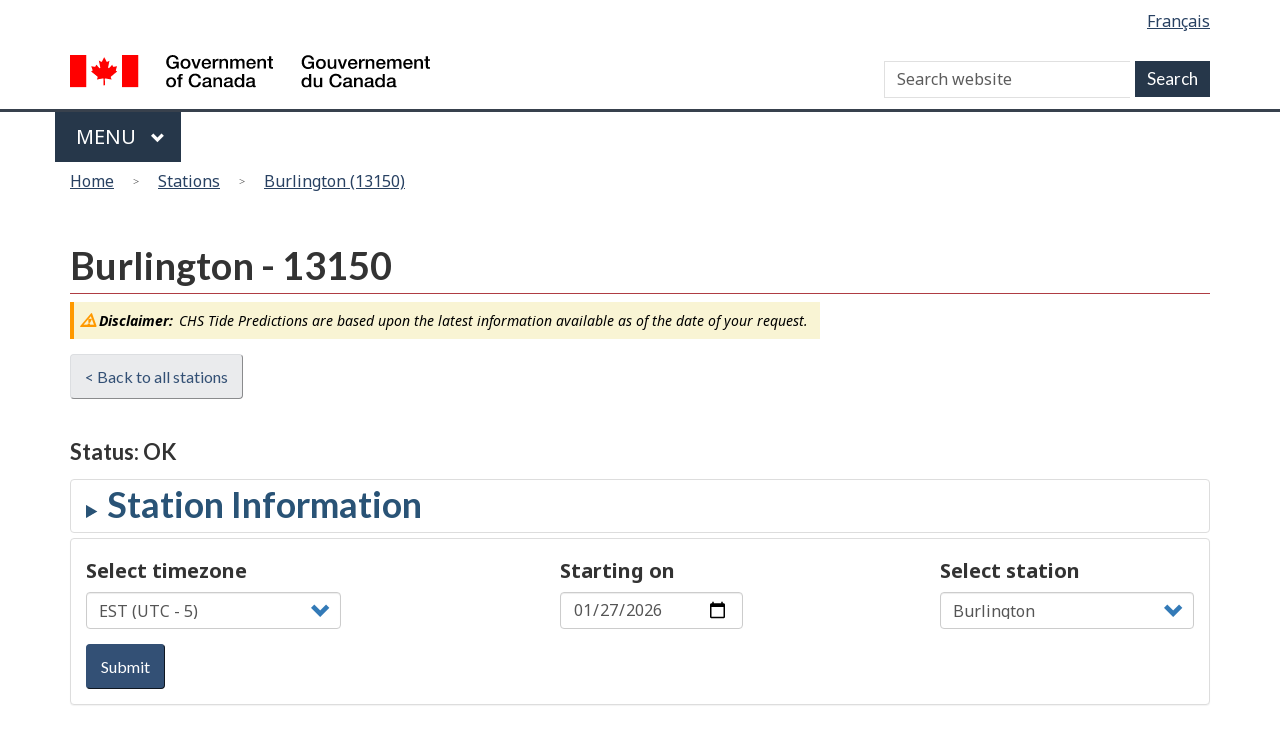

--- FILE ---
content_type: text/html; charset=UTF-8
request_url: https://tides.gc.ca/en/stations/13150/benchmark
body_size: 302409
content:
<!DOCTYPE html>
<!--[if lt IE 9]><html lang="en" dir="ltr" prefix="content: http://purl.org/rss/1.0/modules/content/  dc: http://purl.org/dc/terms/  foaf: http://xmlns.com/foaf/0.1/  og: http://ogp.me/ns#  rdfs: http://www.w3.org/2000/01/rdf-schema#  schema: http://schema.org/  sioc: http://rdfs.org/sioc/ns#  sioct: http://rdfs.org/sioc/types#  skos: http://www.w3.org/2004/02/skos/core#  xsd: http://www.w3.org/2001/XMLSchema# " class="no-js"><![endif]-->
<!--[if gt IE 8]><!-->
<html lang="en" dir="ltr" prefix="content: http://purl.org/rss/1.0/modules/content/  dc: http://purl.org/dc/terms/  foaf: http://xmlns.com/foaf/0.1/  og: http://ogp.me/ns#  rdfs: http://www.w3.org/2000/01/rdf-schema#  schema: http://schema.org/  sioc: http://rdfs.org/sioc/ns#  sioct: http://rdfs.org/sioc/types#  skos: http://www.w3.org/2004/02/skos/core#  xsd: http://www.w3.org/2001/XMLSchema# " class="no-js">
<!--<![endif]-->
  <head>
    <meta charset="utf-8" />
<script>(function(i,s,o,g,r,a,m){i["GoogleAnalyticsObject"]=r;i[r]=i[r]||function(){(i[r].q=i[r].q||[]).push(arguments)},i[r].l=1*new Date();a=s.createElement(o),m=s.getElementsByTagName(o)[0];a.async=1;a.src=g;m.parentNode.insertBefore(a,m)})(window,document,"script","https://www.google-analytics.com/analytics.js","ga");ga("create", "UA-5411606-7", {"cookieDomain":"auto"});ga("set", "anonymizeIp", true);ga("send", "pageview");</script>
<meta name="title" content="Burlington (13150)" />
<link rel="canonical" href="http://tides.gc.ca/en/stations/13150/benchmark" />
<meta name="Generator" content="Drupal 8 (https://www.drupal.org)" />
<meta name="MobileOptimized" content="width" />
<meta name="HandheldFriendly" content="true" />
<meta name="viewport" content="width=device-width, initial-scale=1.0" />
<noscript><link rel="stylesheet" href="D:\var\www\html\internet\sites\drupal-legacy/libraries/wet-boew/css/noscript.min.css" />
</noscript><link rel="shortcut icon" href="/themes/custom/dfo/favicon.ico" type="image/vnd.microsoft.icon" />

    
            <!-- Google tag (gtag.js) GA4 for Tides.gc.ca -->
        <script async src="https://www.googletagmanager.com/gtag/js?id=G-5DRRYZQXVJ"></script>
        <script>
            window.dataLayer = window.dataLayer || [];
            function gtag(){dataLayer.push(arguments);}
            gtag('js', new Date());
            gtag('config', 'G-5DRRYZQXVJ' ,  { 'anonymize_ip': true });
        </script>
                        
    <title>Burlington (13150)</title>
    <link rel="stylesheet" href="/sites/tides/files/css/css__wBfhyL83sORKzo__AgHv4HOGuOoSbIzIaa4clq9PXs.css?t20x2p" media="all" />
<link rel="stylesheet" href="https://use.fontawesome.com/releases/v5.7.2/css/all.css" media="all" />
<link rel="stylesheet" href="https://use.fontawesome.com/releases/v5.7.2/css/v4-shims.css" media="all" />

<!--[if gte IE 9]><!-->
<link rel="stylesheet" href="/sites/tides/files/css/css_sHzhRmWfiJZ2C1AMXGGFTUHH9o3AG_tw0aKpmDI5djA.css?t20x2p" media="all" />
<!--<![endif]-->

<!--[if lt IE 9]>
<link rel="stylesheet" href="/libraries/theme-gcweb/css/ie8-theme.min.css?t20x2p" media="all" />
<![endif]-->
<link rel="stylesheet" href="/sites/tides/files/css/css_5LuMAA5o8i7TMbSzkVyFU3ami9Yzu0UZ-CwVa81R7XU.css?t20x2p" media="all" />
<link rel="stylesheet" href="/sites/tides/files/css/css_bOK03KihFOZUBY_h0ePWoyyw_6l99TM3ED2VbChHMQk.css?t20x2p" media="all" />

    
<!--[if lte IE 8]>
<script src="/core/assets/vendor/html5shiv/html5shiv.min.js?v=3.7.3"></script>
<![endif]-->

  </head>
  <body class="path-stations has-glyphicons dfo theme-gcweb">
    <nav aria-label="Skip links">
      <ul id="wb-tphp">
        <li class="wb-slc">
          <a class="wb-sl" href="#wb-cont">
            Skip to main content
          </a>
        </li>
        <li class="wb-slc visible-sm visible-md visible-lg">
          <a class="wb-sl" href="#wb-info">
            Skip to &quot;About this site&quot;
          </a>
        </li>
      </ul>
    </nav>
    
      <div class="dialog-off-canvas-main-canvas" data-off-canvas-main-canvas>
    
  
        <header class="navbar navbar-default" id="navbar">
      <div id="wb-bnr" class="container">
        <section id="wb-lng" class="text-right">
          <h2 class="wb-inv">Language selection</h2>
            <div class="region region-language-toggle">
    <section class="language-switcher-language-url block block-wxt-library block-wxt-language-blocklanguage-interface clearfix" id="block-dfo-languageswitcher" data-block-plugin-id="wxt_language_block:language_interface">
  
      <div class="hidden">WxT Language switcher</div>
    

      <ul class="links list-inline mrgn-bttm-none">                    <li hreflang="fr" data-drupal-link-system-path="stations/13150/benchmark" class="fr"><a href="/fr/stations/13150/benchmark" class="language-link" lang="fr" hreflang="fr" data-drupal-link-system-path="stations/13150/benchmark">Français</a></li></ul>
  </section>

  </div>

        </section>
        <div class="row">
            <div class="region region-banner">
      <div class="brand col-xs-5 col-md-4">
    <a href="https://canada.ca/en.html">
      <img id="header-logo" src='/libraries/theme-gcweb/assets/sig-blk-en.svg' alt="Government of Canada" />
    </a>
  </div>

  </div>

            <div class="region region-search">
    <section  class="wxt-search-block-form block clearfix col-lg-8 text-right visible-md visible-lg" data-drupal-selector="wxt-search-block-form" id="wb-srch" data-block-plugin-id="wxt_search_form_block">
  
      <h2 class="block-title">WxT Search form..</h2>
    

      <form action="/en/search/node" method="get" id="wxt-search-block-form" accept-charset="UTF-8" class="search-form search-block-form form-inline" role="search">
  <div class="form-item js-form-item form-type-search js-form-type-search form-item-keys js-form-item-keys form-no-label form-group">
      
  
  
  <input title="Enter the terms you wish to search for." data-drupal-selector="wb-srch-q" class="form-search form-control" placeholder="Search website" type="search" id="wb-srch-q" name="keys" value="" size="27" maxlength="128" data-toggle="tooltip" />

  
  
  </div>
<button data-drupal-selector="wb-srch-sub" class="button js-form-submit form-submit btn-default btn" type="submit" id="wb-srch-sub" name="op" value=""></button><input data-drupal-selector="form-1fzpcbrxwjvljvhyt00outq1tqj8jyqnp1ptc-mhmni" type="hidden" name="form_build_id" value="form-1fzPcBrxwJvLjvhyt00OUtQ1tqJ8jyQnP1Ptc_mHMNI" /><input data-drupal-selector="edit-wxt-search-block-form" type="hidden" name="form_id" value="wxt_search_block_form" />
</form>

  </section>

  </div>

        </div>
      </div>
      <nav class="gcweb-menu" data-trgt="mb-pnl" typeof="SiteNavigationElement">
        <div class="container">
          <h2 class="wb-inv">Menu</h2>
          <button type="button" aria-haspopup="true" aria-expanded="false"><span class="wb-inv">Main </span>Menu <span class="expicon glyphicon glyphicon-chevron-down"></span></button>
              
											<ul role="menu" aria-orientation="vertical" data-ajax-replace="/sites/tides/files/head6-en.html">
																																				<li class="expanded dropdown" role="presentation">
									<a href="http://www.dfo-mpo.gc.ca/otw-am/index-eng.htm" class="dropdown-toggle item" data-toggle="dropdown" role="menuitem">On the water</a>
																																				<ul role="menu" aria-orientation="vertical">
																																		<li role="presentation">
										<a href="http://www.dfo-mpo.gc.ca/otw-am/navigation-conditions/index-eng.htm" role="menuitem">Navigation and marine conditions</a>
																										</li>
																														<li role="presentation">
										<a href="http://www.ccg-gcc.gc.ca/SAR/home" role="menuitem">Search and Rescue</a>
																										</li>
																														<li role="presentation">
										<a href="http://www.dfo-mpo.gc.ca/sch-ppb/index-eng.html" role="menuitem">Small craft harbours</a>
																										</li>
																														<li role="presentation">
										<a href="http://www.dfo-mpo.gc.ca/otw-am/index-eng.htm" role="menuitem">On the water - More</a>
																										</li>
													</ul>
							
																	</li>
																													<li class="expanded dropdown" role="presentation">
									<a href="http://www.dfo-mpo.gc.ca/fisheries-peches/index-eng.htm" class="dropdown-toggle item" data-toggle="dropdown" role="menuitem">Fisheries</a>
																																				<ul role="menu" aria-orientation="vertical">
																																		<li role="presentation">
										<a href="http://www.dfo-mpo.gc.ca/fisheries-peches/commercial-commerciale/index-eng.html" role="menuitem">Commercial fisheries</a>
																										</li>
																														<li role="presentation">
										<a href="http://www.dfo-mpo.gc.ca/fisheries-peches/recreational-recreative/index-eng.html" role="menuitem">Recreational fishing</a>
																										</li>
																														<li role="presentation">
										<a href="http://www.dfo-mpo.gc.ca/fisheries-peches/aboriginal-autochtones/index-eng.html" role="menuitem">Aboriginal fisheries</a>
																										</li>
																														<li role="presentation">
										<a href="http://www.dfo-mpo.gc.ca/fisheries-peches/seals-phoques/index-eng.html" role="menuitem">Seals and sealing</a>
																										</li>
																														<li role="presentation">
										<a href="http://www.dfo-mpo.gc.ca/stats/stats-eng.htm" role="menuitem">Reports and statistics.</a>
																										</li>
																														<li role="presentation">
										<a href="http://www.dfo-mpo.gc.ca/fisheries-peches/commercial-commerciale/management-gestion-eng.html" role="menuitem">Management methods</a>
																										</li>
																														<li role="presentation">
										<a href="http://www.dfo-mpo.gc.ca/international/index-eng.htm" role="menuitem">International management</a>
																										</li>
																														<li role="presentation">
										<a href="http://www.dfo-mpo.gc.ca/fisheries-peches/index-eng.html" role="menuitem">Fisheries - More</a>
																										</li>
													</ul>
							
																	</li>
																													<li class="expanded dropdown" role="presentation">
									<a href="http://www.dfo-mpo.gc.ca/science/index-eng.htm" class="dropdown-toggle item" data-toggle="dropdown" role="menuitem">Science and research</a>
																																				<ul role="menu" aria-orientation="vertical">
																																		<li role="presentation">
										<a href="http://www.dfo-mpo.gc.ca/science/regions/index-eng.htm" role="menuitem">Scientists and research centres</a>
																										</li>
																														<li role="presentation">
										<a href="http://www.dfo-mpo.gc.ca/science/career-carriere/index-eng.html" role="menuitem">Careers in science</a>
																										</li>
																														<li role="presentation">
										<a href="http://www.dfo-mpo.gc.ca/csas-sccs/index-eng.htm" role="menuitem">Advice - CSAS Secretariat</a>
																										</li>
																														<li role="presentation">
										<a href="http://www.dfo-mpo.gc.ca/science/Publications/index-eng.htm" role="menuitem">Scientific publications</a>
																										</li>
																														<li role="presentation">
										<a href="http://geoportal.gc.ca/eng" role="menuitem">Interactive maps</a>
																										</li>
																														<li role="presentation">
										<a href="http://www.dfo-mpo.gc.ca/science/data-donnees/index-eng.html" role="menuitem">Science by topic</a>
																										</li>
																														<li role="presentation">
										<a href="http://www.dfo-mpo.gc.ca/science/aah-saa/index-eng.htm" role="menuitem">Aquatic animal health</a>
																										</li>
																														<li role="presentation">
										<a href="http://www.dfo-mpo.gc.ca/science/index-eng.htm" role="menuitem">Science and Research - More</a>
																										</li>
													</ul>
							
																	</li>
																													<li class="expanded dropdown" role="presentation">
									<a href="http://www.dfo-mpo.gc.ca/ecosystems/index-eng.htm" class="dropdown-toggle item" data-toggle="dropdown" role="menuitem">Ecosystems</a>
																																				<ul role="menu" aria-orientation="vertical">
																																		<li role="presentation">
										<a href="http://www.dfo-mpo.gc.ca/science/data-donnees/ecosystem/index-eng.html" role="menuitem">Aquatic ecosystem science</a>
																										</li>
																														<li role="presentation">
										<a href="http://www.dfo-mpo.gc.ca/science/biotech-genom/index-eng.htm" role="menuitem">Biotechnology and genomics</a>
																										</li>
																														<li role="presentation">
										<a href="http://www.dfo-mpo.gc.ca/pnw-ppe/index-eng.html" role="menuitem">Projects near water</a>
																										</li>
																														<li role="presentation">
										<a href="http://www.dfo-mpo.gc.ca/science/environmental-environnement/index-eng.htm" role="menuitem">Environmental science</a>
																										</li>
																														<li role="presentation">
										<a href="http://www.dfo-mpo.gc.ca/science/oceanography-oceanographie/index-eng.html" role="menuitem">Ocean and Climate Change Science</a>
																										</li>
																														<li role="presentation">
										<a href="http://www.dfo-mpo.gc.ca/oceans/index-eng.html" role="menuitem">Protecting oceans</a>
																										</li>
																														<li role="presentation">
										<a href="http://www.dfo-mpo.gc.ca/ecosystems/index-eng.htm" role="menuitem">Ecosystems - More</a>
																										</li>
													</ul>
							
																	</li>
																													<li class="expanded dropdown" role="presentation">
									<a href="http://www.dfo-mpo.gc.ca/aquaculture/aquaculture-eng.html" class="dropdown-toggle item" data-toggle="dropdown" role="menuitem">Species</a>
																																				<ul role="menu" aria-orientation="vertical">
																																		<li role="presentation">
										<a href="http://www.dfo-mpo.gc.ca/species-especes/identify-eng.html" role="menuitem">Browse aquatic species</a>
																										</li>
																														<li role="presentation">
										<a href="http://www.dfo-mpo.gc.ca/species-especes/sara-lep/index-eng.html" role="menuitem">Aquatic species at risk</a>
																										</li>
																														<li role="presentation">
										<a href="http://www.dfo-mpo.gc.ca/species-especes/ais-eae/index-eng.html" role="menuitem">Aquatic invasive species</a>
																										</li>
																														<li role="presentation">
										<a href="http://www.dfo-mpo.gc.ca/species-especes/profiles-profils/asiancarp-carpeasiatique-eng.html" role="menuitem">Asian Carp</a>
																										</li>
																														<li role="presentation">
										<a href="http://www.dfo-mpo.gc.ca/species-especes/mammals-mammiferes/index-eng.html" role="menuitem">Marine mammals</a>
																										</li>
																														<li role="presentation">
										<a href="http://www.dfo-mpo.gc.ca/aquaculture/sector-secteur/species-especes/index-eng.htm" role="menuitem">Farmed species</a>
																										</li>
																														<li role="presentation">
										<a href="http://www.dfo-mpo.gc.ca/species-especes/index-eng.htm" role="menuitem">Species - More</a>
																										</li>
													</ul>
							
																	</li>
																													<li class="expanded dropdown" role="presentation">
									<a href="http://www.dfo-mpo.gc.ca/aquaculture/index-eng.htm" class="dropdown-toggle item" data-toggle="dropdown" role="menuitem">Aquaculture</a>
																																				<ul role="menu" aria-orientation="vertical">
																																		<li role="presentation">
										<a href="http://www.dfo-mpo.gc.ca/aquaculture/bc-aquaculture-cb-eng.html" role="menuitem">Aquaculture in British Columbia</a>
																										</li>
																														<li role="presentation">
										<a href="http://www.dfo-mpo.gc.ca/aquaculture/environment-environnement-eng.html" role="menuitem">Environmental management in aquaculture</a>
																										</li>
																														<li role="presentation">
										<a href="http://www.dfo-mpo.gc.ca/aquaculture/protect-protege/aquatic-ecosystems-aquatique-eng.html" role="menuitem">Protecting aquatic ecosystems</a>
																										</li>
																														<li role="presentation">
										<a href="http://www.dfo-mpo.gc.ca/aquaculture/stats-eng.html" role="menuitem">Aquaculture statistics and reports</a>
																										</li>
																														<li role="presentation">
										<a href="http://www.dfo-mpo.gc.ca/aquaculture/science-eng.html" role="menuitem">Aquaculture science and research</a>
																										</li>
																														<li role="presentation">
										<a href="http://www.dfo-mpo.gc.ca/aquaculture/business-entreprises-eng.html" role="menuitem">Aquaculture business and licences</a>
																										</li>
																														<li role="presentation">
										<a href="http://www.dfo-mpo.gc.ca/aquaculture/regulations-reglements-eng.html" role="menuitem">Aquaculture regulations and policies</a>
																										</li>
																														<li role="presentation">
										<a href="http://www.dfo-mpo.gc.ca/aquaculture/roles-eng.html" role="menuitem">Aquaculture collaboration and responsibilities</a>
																										</li>
																														<li role="presentation">
										<a href="http://www.dfo-mpo.gc.ca/aquaculture/index-eng.htm" role="menuitem">Aquaculture - More</a>
																										</li>
													</ul>
							
																	</li>
																													<li class="expanded dropdown" role="presentation">
									<a href="http://www.dfo-mpo.gc.ca/regions/index-eng.htm" class="dropdown-toggle item" data-toggle="dropdown" role="menuitem">Regions</a>
																																				<ul role="menu" aria-orientation="vertical">
																																		<li role="presentation">
										<a href="http://www.nfl.dfo-mpo.gc.ca/e0004341" role="menuitem">Newfoundland and Labrador</a>
																										</li>
																														<li role="presentation">
										<a href="http://www.mar.dfo-mpo.gc.ca/Maritimes/Home" role="menuitem">Maritimes - Scotia-Fundy</a>
																										</li>
																														<li role="presentation">
										<a href="http://www.glf.dfo-mpo.gc.ca/Home" role="menuitem">Gulf</a>
																										</li>
																														<li role="presentation">
										<a href="http://www.qc.dfo-mpo.gc.ca/index-eng.asp" role="menuitem">Quebec</a>
																										</li>
																														<li role="presentation">
										<a href="http://www.dfo-mpo.gc.ca/contact/regions/central-arctic-eng.html" role="menuitem">Central and Arctic</a>
																										</li>
																														<li role="presentation">
										<a href="http://www.pac.dfo-mpo.gc.ca/index-eng.html" role="menuitem">Pacific</a>
																										</li>
																														<li role="presentation">
										<a href="http://www.dfo-mpo.gc.ca/regions/index-eng.htm" role="menuitem">Regions - More</a>
																										</li>
													</ul>
							
																	</li>
													</ul>
							




        </div>
      </nav>
        <div class="region region-breadcrumb">
        <nav id="wb-bc" property="breadcrumb">
    <h2>You are here</h2>
    <div class="container">
      <ol class="breadcrumb row">
                  <li >
                          <a href="/en">Home</a>
                      </li>
                  <li >
                          <a href="/en/stations">Stations</a>
                      </li>
                  <li >
                          <a href="/en/stations/13150">Burlington (13150)</a>
                      </li>
              </ol>
  </div>
</nav>


  </div>

    </header>
  

  <div class="container">
    <div class="row">

                              <div class="highlighted">  <div class="region region-highlighted">
    

  </div>
</div>
              
                  <main role="main" property="mainContentOfPage"  class="col-md-12 main-container container js-quickedit-main-content">

                                <div class="region region-header">
        <h1 id="wb-cont">Burlington - 13150</h1>


  </div>

              
      <section>

                
                
                                      
                  
                          <a id="main-content"></a>
            <div class="region region-content">
      <div class="row mrgn-bttm-md"><div class="col-sm-8"><p class="alert alert-warning alert-mini"><i><strong>Disclaimer:</strong>  CHS Tide Predictions are based upon the latest information available as of the date of your request.</i><span></div></div><div class="back-button-wrapper"><a class="btn btn-default mrgn-bttm-md" href="/en/stations">&lt; Back to all stations</a></div><div><h4>Status: <span class='black'>OK</span></h4></div><div><details id="basicInfo" class="mrgn-tp-md"><summary><h2>Station Information</h2></summary><p><strong>Code: </strong> 13150</p><p><strong>Province: </strong> Ontario </p><p><strong>Location: </strong> 43.299437, -79.793436 </p><p><strong>Type: </strong> Permanent </p><p><strong>Operational: </strong> True </p><p><strong>Owner: </strong> Canadian Hydrographic Service </p></details></div><div class="panel-default panel clearfix form-group"><div class="pull-right text-left col-sm-3 mrgn-tp-md"><div class="form-item js-form-item form-type-select js-form-type-select form-item- js-form-item- form-group">
      <label class="control-label">Select station</label>
  
  
  <div class="select-wrapper"><select id="station-select-list" class="form-control form-select" style="width:100%"><option
            value="/en/stations/00382">Abbotts Harbour</option><option
            value="/en/stations/01795">Abegweit Passage</option><option
            value="/en/stations/00380">Abrams River</option><option
            value="/en/stations/01838">Abrams Village</option><option
            value="/en/stations/04170">Acadia Cove</option><option
            value="/en/stations/07527">Active Pass</option><option
            value="/en/stations/08865">Adams Harbour</option><option
            value="/en/stations/08860">Addenbroke Island</option><option
            value="/en/stations/01388">Adlavik Harbour</option><option
            value="/en/stations/00858">Admirals Beach</option><option
            value="/en/stations/00236">Advocate</option><option
            value="/en/stations/09338">Aero Trading</option><option
            value="/en/stations/01778">Aggermore Point</option><option
            value="/en/stations/02505">Aguanish</option><option
            value="/en/stations/04335">Agvik Island</option><option
            value="/en/stations/06765">Airstrip Point</option><option
            value="/en/stations/05141">Akreavenek Island</option><option
            value="/en/stations/04538">Akulivik</option><option
            value="/en/stations/01885">Alberton</option><option
            value="/en/stations/00614">Alder Point</option><option
            value="/en/stations/03765">Alert</option><option
            value="/en/stations/08280">Alert Bay</option><option
            value="/en/stations/03838">Alexandra Fiord</option><option
            value="/en/stations/09448">Alice Arm</option><option
            value="/en/stations/08488">Alison Sound</option><option
            value="/en/stations/00145">Alma</option><option
            value="/en/stations/07780">Ambleside</option><option
            value="/en/stations/00206">Amherst Basin</option><option
            value="/en/stations/11995">Amherstburg</option><option
            value="/en/stations/02637">Anchor Point</option><option
            value="/en/stations/01654">Annandale</option><option
            value="/en/stations/00327">Annapolis Royal</option><option
            value="/en/stations/02114">Anse Bleu</option><option
            value="/en/stations/02561">Anse Monger</option><option
            value="/en/stations/02783">Anse à Brochu</option><option
            value="/en/stations/01960">Anse à la Cabane</option><option
            value="/en/stations/01590">Antigonish Harbour</option><option
            value="/en/stations/00226">Apple River</option><option
            value="/en/stations/05865">Arctic Bay</option><option
            value="/en/stations/00835">Argentia</option><option
            value="/en/stations/00580">Arichat</option><option
            value="/en/stations/01610">Arisaig</option><option
            value="/en/stations/09605">Armentieres Channel</option><option
            value="/en/stations/00818">Arnolds Cove</option><option
            value="/en/stations/08064">Arran Rapids</option><option
            value="/en/stations/05040">Arviat</option><option
            value="/en/stations/04215">Ashe Inlet</option><option
            value="/en/stations/06476">Atkinson Point</option><option
            value="/en/stations/09765">Atli Inlet</option><option
            value="/en/stations/04031">Aulatsivik Point</option><option
            value="/en/stations/01570">Aulds Cove</option><option
            value="/en/stations/06284">Austin Bay</option><option
            value="/en/stations/00640">Baddeck</option><option
            value="/en/stations/02845">Baie aux Outardes</option><option
            value="/en/stations/02581">Baie Chevalier</option><option
            value="/en/stations/02585">Baie de Brador</option><option
            value="/en/stations/02556">Baie des Moutons</option><option
            value="/en/stations/02415">Baie du Renard</option><option
            value="/en/stations/02028">Baie du Vin Island</option><option
            value="/en/stations/03499">Baie Gaudreault</option><option
            value="/en/stations/03487">Baie Moïse</option><option
            value="/en/stations/02002">Baie Ste Anne</option><option
            value="/en/stations/01110">Baie Verte</option><option
            value="/en/stations/02840">Baie-Comeau</option><option
            value="/en/stations/02965">Baie-des-Sables</option><option
            value="/en/stations/02490">Baie-Johan-Beetz</option><option
            value="/en/stations/03424">Baie-Sainte-Catherine</option><option
            value="/en/stations/02815">Baie-Trinité</option><option
            value="/en/stations/06443">Baillie Is. (South Spit)</option><option
            value="/en/stations/00770">Baine Harbour</option><option
            value="/en/stations/33000">Baker Lake</option><option
            value="/en/stations/01600">Ballantynes Cove</option><option
            value="/en/stations/08545">Bamfield</option><option
            value="/en/stations/12005">Bar Point</option><option
            value="/en/stations/09115">Barnard Harbour</option><option
            value="/en/stations/15916">Barrage Fryer</option><option
            value="/en/stations/00415">Barrington Passage</option><option
            value="/en/stations/01583">Barrios Beach</option><option
            value="/en/stations/02020">Bas Neguac</option><option
            value="/en/stations/15914">Bassin de Chambly - Écluse #1</option><option
            value="/en/stations/10860">Batchawana River</option><option
            value="/en/stations/02130">Bathurst Harbour</option><option
            value="/en/stations/03345">Batiscan</option><option
            value="/en/stations/01190">Battle Harbour</option><option
            value="/en/stations/00911">Bauline</option><option
            value="/en/stations/00305">Baxters Harbour</option><option
            value="/en/stations/00900">Bay Bulls</option><option
            value="/en/stations/00733">Bay L&#039;Argent</option><option
            value="/en/stations/06580">Bay of Woe</option><option
            value="/en/stations/00932">Bay Roberts</option><option
            value="/en/stations/01520">Bay St. Lawrence</option><option
            value="/en/stations/06250">Baychimo</option><option
            value="/en/stations/01675">Beach Point</option><option
            value="/en/stations/02702">Beach Point</option><option
            value="/en/stations/01097">Beachside</option><option
            value="/en/stations/04275">Beacon Island</option><option
            value="/en/stations/04648">Bear Island</option><option
            value="/en/stations/04880">Bear Island</option><option
            value="/en/stations/09082">Beauchemin Channel</option><option
            value="/en/stations/15260">Beauharnois Amont</option><option
            value="/en/stations/15262">Beauharnois Aval</option><option
            value="/en/stations/00044">Beaver Harbour</option><option
            value="/en/stations/07840">Beazley Passage</option><option
            value="/en/stations/07030">Becher Bay</option><option
            value="/en/stations/00491">Bedford Institute</option><option
            value="/en/stations/07350">Bedwell Harbour</option><option
            value="/en/stations/05510">Beechey Island</option><option
            value="/en/stations/04604">Belanger Island</option><option
            value="/en/stations/00050">Beldings Cove</option><option
            value="/en/stations/08482">Belize Inlet</option><option
            value="/en/stations/00915">Bell Island</option><option
            value="/en/stations/08976">Bella Bella</option><option
            value="/en/stations/08937">Bella Coola</option><option
            value="/en/stations/01547">Belle Cote Breakwater</option><option
            value="/en/stations/01183">Belle Isle</option><option
            value="/en/stations/11965">Belle River</option><option
            value="/en/stations/02145">Belledune</option><option
            value="/en/stations/00724">Belleoram</option><option
            value="/en/stations/13740">Belleville</option><option
            value="/en/stations/00172">Belliveau Village</option><option
            value="/en/stations/05917">Bellot Strait East</option><option
            value="/en/stations/05195">Bennett Bay</option><option
            value="/en/stations/08754">Bergh Cove</option><option
            value="/en/stations/06310">Bernard Harbour</option><option
            value="/en/stations/03200">Berthier-sur-Mer</option><option
            value="/en/stations/02860">Betsiamites</option><option
            value="/en/stations/08060">Big Bay, Stuart Island</option><option
            value="/en/stations/00620">Big Bras D&#039;Or</option><option
            value="/en/stations/02618">Big Brook</option><option
            value="/en/stations/00470">Big Tancook Island</option><option
            value="/en/stations/08210">Billy Goat Bay</option><option
            value="/en/stations/06285">Black Berry Island</option><option
            value="/en/stations/01182">Black Joke Cove</option><option
            value="/en/stations/00623">Black Rock Point</option><option
            value="/en/stations/01220">Black Tickle</option><option
            value="/en/stations/08272">Blackney passage</option><option
            value="/en/stations/00042">Blacks Harbour</option><option
            value="/en/stations/02588">Blanc-Sablon</option><option
            value="/en/stations/00479">Blandford</option><option
            value="/en/stations/07865">Blind Bay</option><option
            value="/en/stations/08155">Blind Channel</option><option
            value="/en/stations/09165">Block Islands</option><option
            value="/en/stations/08095">Bloedel - Menzies Bay</option><option
            value="/en/stations/00289">Blomidon</option><option
            value="/en/stations/07875">Blubber Bay</option><option
            value="/en/stations/02640">Blue Cove</option><option
            value="/en/stations/07480">Boat Harbour</option><option
            value="/en/stations/02614">Boat Harbour</option><option
            value="/en/stations/02230">Bonaventure</option><option
            value="/en/stations/00990">Bonavista</option><option
            value="/en/stations/09227">Bonilla Island</option><option
            value="/en/stations/07843">Boom Islet</option><option
            value="/en/stations/09080">Borrowman Bay</option><option
            value="/en/stations/08812">Boswell Inlet</option><option
            value="/en/stations/01080">Botwood</option><option
            value="/en/stations/00180">Boundary Creek</option><option
            value="/en/stations/00482">Boutiliers Point</option><option
            value="/en/stations/03104">Bouée K136</option><option
            value="/en/stations/03072">Bouée K92</option><option
            value="/en/stations/00047">Boyles Cove</option><option
            value="/en/stations/01842">Brae Harbour</option><option
            value="/en/stations/00855">Branch</option><option
            value="/en/stations/07280">Brentwood Bay</option><option
            value="/en/stations/04070">Brevoort Harbour</option><option
            value="/en/stations/01065">Bridgeport</option><option
            value="/en/stations/00450">Bridgewater</option><option
            value="/en/stations/01550">Broad Cove Marsh</option><option
            value="/en/stations/14400">Brockville</option><option
            value="/en/stations/08558">Brooksby Point</option><option
            value="/en/stations/01365">Broomfield</option><option
            value="/en/stations/08110">Brown Bay</option><option
            value="/en/stations/01485">Brownell Point</option><option
            value="/en/stations/00095">Browns Flats</option><option
            value="/en/stations/11060">Bruce Mines</option><option
            value="/en/stations/09333">Brundige Inlet</option><option
            value="/en/stations/01817">Buctouche</option><option
            value="/en/stations/00966">Bull Arm</option><option
            value="/en/stations/00367">Bunker Island Light</option><option
            value="/en/stations/00366">Bunker Island Wharf</option><option
            value="/en/stations/08720">Bunsby Islands</option><option
            value="/en/stations/01007">Bunyans Cove</option><option
            value="/en/stations/00760">Burin</option><option
            value="/en/stations/13150" selected="selected">Burlington</option><option
            value="/en/stations/02025">Burnt Church</option><option
            value="/en/stations/11100">Burnt Island Harbour</option><option
            value="/en/stations/00669">Burnt Islands</option><option
            value="/en/stations/00270">Burntcoat Head</option><option
            value="/en/stations/09053">Butedale</option><option
            value="/en/stations/00027">Butler Point</option><option
            value="/en/stations/01374">Byron Bay (Copper Island)</option><option
            value="/en/stations/03353">Bécancour</option><option
            value="/en/stations/01320">Cabot Point</option><option
            value="/en/stations/01667">Cahoon Wharf</option><option
            value="/en/stations/07724">Calamity Point</option><option
            value="/en/stations/06240">Cambridge Bay</option><option
            value="/en/stations/00103">Cambridge Narrows</option><option
            value="/en/stations/06787">Cameron Island</option><option
            value="/en/stations/08074">Campbell River</option><option
            value="/en/stations/02175">Campbellton</option><option
            value="/en/stations/15518">Canal Lachine Bassin #1</option><option
            value="/en/stations/15517">Canal Lachine Bassin #2</option><option
            value="/en/stations/15515">Canal Lachine Bassin #3</option><option
            value="/en/stations/15513">Canal Lachine Bassin #4</option><option
            value="/en/stations/15919">Canal-de-Saint-Ours Amont</option><option
            value="/en/stations/15920">Canal-de-Saint-Ours Aval</option><option
            value="/en/stations/09051">Cann Inlet</option><option
            value="/en/stations/00585">Cannes</option><option
            value="/en/stations/01710">Canoe Cove</option><option
            value="/en/stations/00555">Canso Harbour</option><option
            value="/en/stations/00567">Canso Lock (Atlantic side)</option><option
            value="/en/stations/01569">Canso Lock (Gulf side)</option><option
            value="/en/stations/15905">Cantic</option><option
            value="/en/stations/01810">Cap de Caissie</option><option
            value="/en/stations/03073">Cap Gribane</option><option
            value="/en/stations/01800">Cap Pelé</option><option
            value="/en/stations/03060">Cap-aux-Corbeaux</option><option
            value="/en/stations/01970">Cap-aux-Meules</option><option
            value="/en/stations/03052">Cap-aux-Oies</option><option
            value="/en/stations/02940">Cap-Chat</option><option
            value="/en/stations/02290">Cap-d&#039;Espoir</option><option
            value="/en/stations/03358">Cap-de-la-Madeleine</option><option
            value="/en/stations/03291">Cap-Santé</option><option
            value="/en/stations/03040">Cap-à-l&#039;Aigle</option><option
            value="/en/stations/06735">Cape Aldrich</option><option
            value="/en/stations/05940">Cape Augherston</option><option
            value="/en/stations/09881">Cape Ball</option><option
            value="/en/stations/05992">Cape Barclay</option><option
            value="/en/stations/05976">Cape Berens</option><option
            value="/en/stations/00290">Cape Blomidon</option><option
            value="/en/stations/03755">Cape Bryant</option><option
            value="/en/stations/05600">Cape Capel</option><option
            value="/en/stations/00225">Cape Capstan</option><option
            value="/en/stations/05975">Cape Chapman</option><option
            value="/en/stations/01495">Cape Chidley</option><option
            value="/en/stations/01770">Cape Cliff</option><option
            value="/en/stations/00240">Cape d&#039;Or</option><option
            value="/en/stations/06472">Cape Dalhousie</option><option
            value="/en/stations/05190">Cape Dobbs</option><option
            value="/en/stations/03995">Cape Dyer</option><option
            value="/en/stations/01835">Cape Egmont</option><option
            value="/en/stations/00150">Cape Enrage</option><option
            value="/en/stations/06140">Cape Felix</option><option
            value="/en/stations/03960">Cape Hooper</option><option
            value="/en/stations/01580">Cape Jack</option><option
            value="/en/stations/05935">Cape Kater</option><option
            value="/en/stations/03902">Cape Liverpool</option><option
            value="/en/stations/05978">Cape Miles</option><option
            value="/en/stations/06360">Cape Parry</option><option
            value="/en/stations/08790">Cape Scott</option><option
            value="/en/stations/00250">Cape Sharp</option><option
            value="/en/stations/03780">Cape Sheridan </option><option
            value="/en/stations/05990">Cape Sibbald</option><option
            value="/en/stations/06560">Cape Skogn</option><option
            value="/en/stations/09502">Cape St. James</option><option
            value="/en/stations/00357">Cape St. Marys</option><option
            value="/en/stations/01790">Cape Tormentine</option><option
            value="/en/stations/02110">Caraquet</option><option
            value="/en/stations/01285">Caravalla Cove</option><option
            value="/en/stations/07439">Cardale Point</option><option
            value="/en/stations/01658">Cardigan</option><option
            value="/en/stations/01640">Caribou</option><option
            value="/en/stations/16033">Carillon Amont</option><option
            value="/en/stations/16032">Carillon Aval</option><option
            value="/en/stations/02200">Carleton</option><option
            value="/en/stations/01040">Carmanville</option><option
            value="/en/stations/09717">Carpenter Bay</option><option
            value="/en/stations/16002">Cartierville</option><option
            value="/en/stations/01245">Cartwright</option><option
            value="/en/stations/07743">Cascadia Terminals </option><option
            value="/en/stations/09350">Casey Cove</option><option
            value="/en/stations/08325">Cedar Island</option><option
            value="/en/stations/08664">Ceepeecee</option><option
            value="/en/stations/03350">Champlain</option><option
            value="/en/stations/00982">Champneys West</option><option
            value="/en/stations/02269">Chandler</option><option
            value="/en/stations/01044">Change Island Ferry Terminal</option><option
            value="/en/stations/01052">Change Islands</option><option
            value="/en/stations/08015">Channel Island</option><option
            value="/en/stations/01700">Charlottetown</option><option
            value="/en/stations/01212">Charlottetown, Labrador</option><option
            value="/en/stations/01008">Charlottetown, NL</option><option
            value="/en/stations/04730">Charlton Island</option><option
            value="/en/stations/01185">Chateau Bay</option><option
            value="/en/stations/02035">Chatham</option><option
            value="/en/stations/08180">Chatham Pt.</option><option
            value="/en/stations/00369">Chebogue</option><option
            value="/en/stations/00364">Chegoggin Point</option><option
            value="/en/stations/07455">Chemainus</option><option
            value="/en/stations/00465">Chester</option><option
            value="/en/stations/05140">Chesterfield Inlet</option><option
            value="/en/stations/05160">Chesterfield Narrows</option><option
            value="/en/stations/01539">Cheticamp</option><option
            value="/en/stations/00493">Chezzetcook Inlet</option><option
            value="/en/stations/03480">Chicoutimi</option><option
            value="/en/stations/00353">Church Point</option><option
            value="/en/stations/05010">Churchill</option><option
            value="/en/stations/00975">Clarenville</option><option
            value="/en/stations/00405">Clarks Harbour</option><option
            value="/en/stations/09260">Claxton</option><option
            value="/en/stations/09220">Clear Passage</option><option
            value="/en/stations/04040">Clearwater Fiord</option><option
            value="/en/stations/00485">Cliff Cove</option><option
            value="/en/stations/00977">Clifton</option><option
            value="/en/stations/02340">Cloridorme</option><option
            value="/en/stations/07115">Clover Point</option><option
            value="/en/stations/03940">Clyde River</option><option
            value="/en/stations/08765">Coal Harbour</option><option
            value="/en/stations/13590">Cobourg</option><option
            value="/en/stations/01812">Cocagne</option><option
            value="/en/stations/01814">Cocagne Bar</option><option
            value="/en/stations/00660">Codroy</option><option
            value="/en/stations/13640">Colborne</option><option
            value="/en/stations/11500">Collingwood</option><option
            value="/en/stations/00815">Come By Chance</option><option
            value="/en/stations/01068">Comfort Cove</option><option
            value="/en/stations/07965">Comox</option><option
            value="/en/stations/00675">Connoire Bay</option><option
            value="/en/stations/15790">Contrecoeur</option><option
            value="/en/stations/15780">Contrecoeur IOC</option><option
            value="/en/stations/01181">Cooks Harbour</option><option
            value="/en/stations/08714">Copp Island</option><option
            value="/en/stations/09724">Copper Islands</option><option
            value="/en/stations/05180">Coral Harbour</option><option
            value="/en/stations/08150">Cordero Islands</option><option
            value="/en/stations/02014">Cormorant (underwater)</option><option
            value="/en/stations/02680">Corner Brook</option><option
            value="/en/stations/14870">Cornwall</option><option
            value="/en/stations/01819">Cote Ste Anne</option><option
            value="/en/stations/15140">Coteau-du-Lac</option><option
            value="/en/stations/15110">Coteau-Landing</option><option
            value="/en/stations/01066">Cottlesville</option><option
            value="/en/stations/00672">Couteau Bay</option><option
            value="/en/stations/01918">Covehead</option><option
            value="/en/stations/02660">Cow Head</option><option
            value="/en/stations/07310">Cowichan Bay</option><option
            value="/en/stations/02725">Crabbes River</option><option
            value="/en/stations/07579">Crescent Beach</option><option
            value="/en/stations/01597">Cribbeans Point</option><option
            value="/en/stations/07450">Crofton</option><option
            value="/en/stations/01925">Crowbush Cove</option><option
            value="/en/stations/05970">Crown Prince Frederik Island</option><option
            value="/en/stations/00330">Culloden</option><option
            value="/en/stations/16090">Cumberland</option><option
            value="/en/stations/08630">Cypress Bay</option><option
            value="/en/stations/09850">Daajing Giids</option><option
            value="/en/stations/02165">Dalhousie</option><option
            value="/en/stations/03485">Dame-en-Terre</option><option
            value="/en/stations/02657">Daniels Harbour</option><option
            value="/en/stations/01054">Dark Cove</option><option
            value="/en/stations/01907">Darnley Bridge</option><option
            value="/en/stations/07808">Darrell Bay</option><option
            value="/en/stations/00796">Davis Cove</option><option
            value="/en/stations/01416">Davis Inlet</option><option
            value="/en/stations/09635">Dawson Harbour</option><option
            value="/en/stations/05998">Dease Peninsula</option><option
            value="/en/stations/04460">Deception Bay</option><option
            value="/en/stations/07765">Deep Cove</option><option
            value="/en/stations/07445">Degnen Bay</option><option
            value="/en/stations/01200">Denbigh Island, Labrador</option><option
            value="/en/stations/07955">Denman Island</option><option
            value="/en/stations/08138">Dent Rapids</option><option
            value="/en/stations/03496">Desbiens</option><option
            value="/en/stations/03335">Deschaillons-sur-Saint-Laurent</option><option
            value="/en/stations/04380">Diana Bay</option><option
            value="/en/stations/00174">Dieppe (Irving Wharf)</option><option
            value="/en/stations/00325">Digby</option><option
            value="/en/stations/00324">Digby Ferry Wharf</option><option
            value="/en/stations/04480">Digges Harbour</option><option
            value="/en/stations/01056">Dildo Run (Causeway)</option><option
            value="/en/stations/00247">Diligent River</option><option
            value="/en/stations/09930">Dinan Bay</option><option
            value="/en/stations/00638">Dingwall</option><option
            value="/en/stations/07535">Dionisio Point</option><option
            value="/en/stations/03790">Discovery Harbour</option><option
            value="/en/stations/06730">Disreali Fiord</option><option
            value="/en/stations/04415">Doctor Island</option><option
            value="/en/stations/07487">Dodd Narrows</option><option
            value="/en/stations/03490">Dolbeau</option><option
            value="/en/stations/00412">Donalds Head</option><option
            value="/en/stations/03287">Donnacona</option><option
            value="/en/stations/04435">Douglas Harbour</option><option
            value="/en/stations/00173">Dover</option><option
            value="/en/stations/01025">Dover - Wellington</option><option
            value="/en/stations/08830">Draney Inlet</option><option
            value="/en/stations/00622">Duffus Point</option><option
            value="/en/stations/08087">Duncan Bay</option><option
            value="/en/stations/05430">Dundas Harbour</option><option
            value="/en/stations/00656">Dundee</option><option
            value="/en/stations/01061">Durrell</option><option
            value="/en/stations/16001">Duvernay-Est</option><option
            value="/en/stations/01548">East Margaree Bridge</option><option
            value="/en/stations/00341">East Narrows</option><option
            value="/en/stations/00496">East Petpeswick</option><option
            value="/en/stations/00021">East Quoddy Head</option><option
            value="/en/stations/00336">East Sandy Cove</option><option
            value="/en/stations/00489">Eastern Passage</option><option
            value="/en/stations/04710">Eastmain River</option><option
            value="/en/stations/01487">Eclipse Channel</option><option
            value="/en/stations/00514">Ecum Secum</option><option
            value="/en/stations/02647">Eddies Cove West</option><option
            value="/en/stations/01423">Edwards Island</option><option
            value="/en/stations/08585">Effingham Bay</option><option
            value="/en/stations/09961">Egeria Bay</option><option
            value="/en/stations/08805">Egg Island</option><option
            value="/en/stations/07842">Egmont</option><option
            value="/en/stations/01370">Emily Harbour</option><option
            value="/en/stations/01150">Englee</option><option
            value="/en/stations/05350">Entrance Island</option><option
            value="/en/stations/01340">Epinette Point</option><option
            value="/en/stations/12250">Erieau</option><option
            value="/en/stations/02000">Escuminac</option><option
            value="/en/stations/00654">Eskasoni</option><option
            value="/en/stations/08665">Esperanza</option><option
            value="/en/stations/07110">Esquimalt Government  Hbr.</option><option
            value="/en/stations/07109">Esquimalt Harbour</option><option
            value="/en/stations/03246">Estuaire de la Rivière Saint-Charles</option><option
            value="/en/stations/06640">Eureka</option><option
            value="/en/stations/00098">Evandale</option><option
            value="/en/stations/01472">Evans Bight</option><option
            value="/en/stations/01085">Exploits Island</option><option
            value="/en/stations/08715">Fair Harbour</option><option
            value="/en/stations/00025">Fairhaven</option><option
            value="/en/stations/09348">Fairview Terminal</option><option
            value="/en/stations/07982">False Bay</option><option
            value="/en/stations/07710">False Creek</option><option
            value="/en/stations/06100">False Strait</option><option
            value="/en/stations/01053">Farewell</option><option
            value="/en/stations/00890">Fermeuse</option><option
            value="/en/stations/07284">Finlayson Arm</option><option
            value="/en/stations/07140">Finnerty Cove</option><option
            value="/en/stations/07721">First Narrows        </option><option
            value="/en/stations/00532">Fishermans Harbour</option><option
            value="/en/stations/00052">Five Fathom Hole</option><option
            value="/en/stations/00260">Five Islands</option><option
            value="/en/stations/04620">Flaherty Island</option><option
            value="/en/stations/09516">Flamingo Inlet</option><option
            value="/en/stations/00395">Flat Island</option><option
            value="/en/stations/00909">Flatrock</option><option
            value="/en/stations/08055">Florence Cove</option><option
            value="/en/stations/02635">Flowers Cove</option><option
            value="/en/stations/01050">Fogo</option><option
            value="/en/stations/01425">Ford Harbour</option><option
            value="/en/stations/02880">Forestville</option><option
            value="/en/stations/08958">Forit Bay</option><option
            value="/en/stations/04840">Fort Albany</option><option
            value="/en/stations/12950">Fort Erie</option><option
            value="/en/stations/00203">Fort Lawrence</option><option
            value="/en/stations/05930">Fort Ross</option><option
            value="/en/stations/02590">Forteau Bay</option><option
            value="/en/stations/00741">Fortune</option><option
            value="/en/stations/01652">Fortune Bay</option><option
            value="/en/stations/01086">Fortune Harbour</option><option
            value="/en/stations/03690">Foulke Harbour</option><option
            value="/en/stations/00595">Fourchu</option><option
            value="/en/stations/02695">Fox Island</option><option
            value="/en/stations/02012">Fox Island Range Light</option><option
            value="/en/stations/08438">Fox Islands</option><option
            value="/en/stations/00921">Foxtrap</option><option
            value="/en/stations/00683">Francois</option><option
            value="/en/stations/06367">Franklin Bay</option><option
            value="/en/stations/08565">Franklin River</option><option
            value="/en/stations/00649">Frasers Cove</option><option
            value="/en/stations/08458">Frederick Sound</option><option
            value="/en/stations/00120">Fredericton</option><option
            value="/en/stations/07940">French Creek</option><option
            value="/en/stations/01909">French River North</option><option
            value="/en/stations/13400">Frenchman Bay</option><option
            value="/en/stations/00738">Frenchman&#039;s Cove</option><option
            value="/en/stations/04120">Frobisher&#039;s Farthest</option><option
            value="/en/stations/07330">Fulford Harbour</option><option
            value="/en/stations/05918">Fury Point</option><option
            value="/en/stations/07545">Gabriola Passage</option><option
            value="/en/stations/00105">Gagetown</option><option
            value="/en/stations/07407">Ganges</option><option
            value="/en/stations/00007">Gannet Rock</option><option
            value="/en/stations/02253">Gascons</option><option
            value="/en/stations/02252">Gascons (Anse à la Barbe)</option><option
            value="/en/stations/02320">Gaspé</option><option
            value="/en/stations/16105">Gatineau</option><option
            value="/en/stations/00708">Gaultois</option><option
            value="/en/stations/01660">Georgetown</option><option
            value="/en/stations/07525">Georgina Point</option><option
            value="/en/stations/08996">Gerald Point</option><option
            value="/en/stations/02530">Gethsémani</option><option
            value="/en/stations/07820">Gibsons</option><option
            value="/en/stations/08059">Gillard Passage               </option><option
            value="/en/stations/09105">Gillen Harbour</option><option
            value="/en/stations/04597">Gillies Island</option><option
            value="/en/stations/09422">Gingolx</option><option
            value="/en/stations/06170">Gjoa Haven</option><option
            value="/en/stations/00605">Glace Bay</option><option
            value="/en/stations/06210">Gladman Point</option><option
            value="/en/stations/08310">Glendale Cove</option><option
            value="/en/stations/01018">Glovertown South</option><option
            value="/en/stations/02826">Godbout</option><option
            value="/en/stations/11860">Goderich</option><option
            value="/en/stations/08650">Gold River</option><option
            value="/en/stations/00536">Goldboro</option><option
            value="/en/stations/01896">Goodwood River</option><option
            value="/en/stations/08909">Goose Island</option><option
            value="/en/stations/09512">Gordon Islands</option><option
            value="/en/stations/02034">Gordon Point</option><option
            value="/en/stations/07122">Gorge at Aaron Point</option><option
            value="/en/stations/07124">Gorge at Craigflower</option><option
            value="/en/stations/07123">Gorge at Tillicum</option><option
            value="/en/stations/08037">Gorge Harbour</option><option
            value="/en/stations/08906">Gosling Island</option><option
            value="/en/stations/08082">Gowlland Hbr.</option><option
            value="/en/stations/01665">Graham Pond</option><option
            value="/en/stations/09443">Granby Bay</option><option
            value="/en/stations/00740">Grand Bank</option><option
            value="/en/stations/00663">Grand Bay</option><option
            value="/en/stations/11900">Grand Bend</option><option
            value="/en/stations/00671">Grand Bruit</option><option
            value="/en/stations/00333">Grand Eddy</option><option
            value="/en/stations/00110">Grand Lake</option><option
            value="/en/stations/00013">Grand Manan Channel</option><option
            value="/en/stations/02116">Grande Anse</option><option
            value="/en/stations/03466">Grande-Anse</option><option
            value="/en/stations/01985">Grande-Entrée</option><option
            value="/en/stations/02279">Grande-Rivière</option><option
            value="/en/stations/02350">Grande-Vallée</option><option
            value="/en/stations/01145">Great Harbour Deep</option><option
            value="/en/stations/06670">Greely Fiord</option><option
            value="/en/stations/02625">Green Island Brook</option><option
            value="/en/stations/00960">Greens Harbour</option><option
            value="/en/stations/16045">Grenville</option><option
            value="/en/stations/00681">Grey River</option><option
            value="/en/stations/09020">Griffin Passage</option><option
            value="/en/stations/09230">Griffith Harbour</option><option
            value="/en/stations/00160">Grindstone Island</option><option
            value="/en/stations/06570">Grise Fiord</option><option
            value="/en/stations/03325">Grondines</option><option
            value="/en/stations/10920">Gros Cap</option><option
            value="/en/stations/03125">Gros-Cacouna</option><option
            value="/en/stations/01988">Grosse Île - Mine Seleine</option><option
            value="/en/stations/08270">Growler Cove</option><option
            value="/en/stations/00898">Gull Island</option><option
            value="/en/stations/00560">Guysborough</option><option
            value="/en/stations/00483">Hackets Cove</option><option
            value="/en/stations/01296">Haines Island</option><option
            value="/en/stations/07830">Halfmoon Bay</option><option
            value="/en/stations/00490">Halifax</option><option
            value="/en/stations/05615">Hamilton Island</option><option
            value="/en/stations/01125">Hampden</option><option
            value="/en/stations/00100">Hampstead</option><option
            value="/en/stations/00952">Hants Harbour</option><option
            value="/en/stations/00282">Hantsport</option><option
            value="/en/stations/00720">Harbour Breton</option><option
            value="/en/stations/00935">Harbour Grace</option><option
            value="/en/stations/07913">Harmac</option><option
            value="/en/stations/02550">Harrington Harbour</option><option
            value="/en/stations/01801">Harshmans Brook</option><option
            value="/en/stations/09130">Hartley Bay</option><option
            value="/en/stations/00155">Harvey Bank</option><option
            value="/en/stations/00097">Hatfield Point</option><option
            value="/en/stations/03275">Haut-fond Saint-Augustin</option><option
            value="/en/stations/01576">Havre Boucher</option><option
            value="/en/stations/02568">Havre Marsal</option><option
            value="/en/stations/01964">Havre-Aubert</option><option
            value="/en/stations/01976">Havre-aux-Maisons</option><option
            value="/en/stations/02480">Havre-Saint-Pierre</option><option
            value="/en/stations/02652">Hawkes Bay</option><option
            value="/en/stations/09266">Haysport</option><option
            value="/en/stations/08559">Head of Uchucklesit</option><option
            value="/en/stations/00955">Hearts Content</option><option
            value="/en/stations/09708">Heater Harbour</option><option
            value="/en/stations/01465">Hebron</option><option
            value="/en/stations/89225">Hecate St (off Bonilla Island)</option><option
            value="/en/stations/01186">Henley Harbour</option><option
            value="/en/stations/09958">Henslung Cove</option><option
            value="/en/stations/08632">Herbert Inlet</option><option
            value="/en/stations/08035">Heriot Bay</option><option
            value="/en/stations/00710">Hermitage</option><option
            value="/en/stations/00140">Herring Cove</option><option
            value="/en/stations/06525">Herschel Island</option><option
            value="/en/stations/00973">Hickmans Harbour</option><option
            value="/en/stations/09045">Hiekish Narrows               </option><option
            value="/en/stations/09056">Higgins Passage</option><option
            value="/en/stations/09710">High Island</option><option
            value="/en/stations/08052">Hole in the Wall</option><option
            value="/en/stations/00925">Holyrood Bay</option><option
            value="/en/stations/11420">Honey Harbour</option><option
            value="/en/stations/04688">Hook Island</option><option
            value="/en/stations/06495">Hooper Island</option><option
            value="/en/stations/07360">Hope Bay</option><option
            value="/en/stations/11475">Hope Island</option><option
            value="/en/stations/01405">Hopedale</option><option
            value="/en/stations/04325">Hopes Advance Bay</option><option
            value="/en/stations/00170">Hopewell Cape</option><option
            value="/en/stations/07953">Hornby Island</option><option
            value="/en/stations/00285">Horton Bluff</option><option
            value="/en/stations/01420">House Harbour</option><option
            value="/en/stations/09511">Houston Stewart Channel West</option><option
            value="/en/stations/01850">Howards Cove</option><option
            value="/en/stations/00480">Hubbards</option><option
            value="/en/stations/16020">Hudson                  </option><option
            value="/en/stations/09329">Hudson Bay Passage</option><option
            value="/en/stations/09309">Humpback Bay</option><option
            value="/en/stations/09570">Hunger Harbour</option><option
            value="/en/stations/09310">Hunt Inlet</option><option
            value="/en/stations/08736">Hunt Islet</option><option
            value="/en/stations/06660">Iceberg Point</option><option
            value="/en/stations/01458">Igloksoatalik Island</option><option
            value="/en/stations/05295">Igloolik</option><option
            value="/en/stations/00312">Ile Haute</option><option
            value="/en/stations/04045">Imigen Island</option><option
            value="/en/stations/03251">Immigration Wharf</option><option
            value="/en/stations/07774">Indian Arm Head</option><option
            value="/en/stations/00484">Indian Harbour</option><option
            value="/en/stations/01368">Indian Harbour</option><option
            value="/en/stations/01225">Indian Tickle</option><option
            value="/en/stations/00075">Indiantown</option><option
            value="/en/stations/00423">Ingomar</option><option
            value="/en/stations/00630">Ingonish Beach</option><option
            value="/en/stations/04610">Innetalling Island</option><option
            value="/en/stations/04575">Inukjuak</option><option
            value="/en/stations/09340">Inverness</option><option
            value="/en/stations/00655">Iona</option><option
            value="/en/stations/04140">Iqaluit</option><option
            value="/en/stations/14600">Iroquois Above</option><option
            value="/en/stations/14602">Iroquois Below</option><option
            value="/en/stations/07836">Irvines Landing</option><option
            value="/en/stations/00535">Isaacs Harbour</option><option
            value="/en/stations/06910">Isachsen</option><option
            value="/en/stations/01046">Island Harbour</option><option
            value="/en/stations/06213">Island NE of M&#039;Clintock Point</option><option
            value="/en/stations/00666">Isle Aux Morts</option><option
            value="/en/stations/10240">Jackfish</option><option
            value="/en/stations/01398">Jackos Point</option><option
            value="/en/stations/01003">Jamestown</option><option
            value="/en/stations/01376">Jeanette Bay, Lab</option><option
            value="/en/stations/00124">Jemseg</option><option
            value="/en/stations/08384">Jennis Bay</option><option
            value="/en/stations/06225">Jenny Lind Island</option><option
            value="/en/stations/08371">Jessie Point</option><option
            value="/en/stations/08922">Joassa Channel</option><option
            value="/en/stations/01047">Joe Batts Arm</option><option
            value="/en/stations/00215">Joggins</option><option
            value="/en/stations/01422">John Hayes Harbour</option><option
            value="/en/stations/08470">Johnson Point</option><option
            value="/en/stations/07135">Johnson Street Bridge</option><option
            value="/en/stations/08246">Johnstone Strait - Central</option><option
            value="/en/stations/00653">Johnstown</option><option
            value="/en/stations/01267">Jordans Point</option><option
            value="/en/stations/07100">Juan de Fuca - East</option><option
            value="/en/stations/01876">Judes Point</option><option
            value="/en/stations/09927">Juskatla Inlet</option><option
            value="/en/stations/04279">Kangiqsualujjuaq</option><option
            value="/en/stations/04425">Kangiqsujuaq</option><option
            value="/en/stations/06515">Kay Point</option><option
            value="/en/stations/06230">Kean Point</option><option
            value="/en/stations/02518">Kegaska</option><option
            value="/en/stations/01829">Kellys Beach</option><option
            value="/en/stations/00368">Kellys Cove</option><option
            value="/en/stations/08215">Kelsey Bay</option><option
            value="/en/stations/09150">Kemano Bay</option><option
            value="/en/stations/00085">Kennebecasis Bay</option><option
            value="/en/stations/08623">Kennedy Cove</option><option
            value="/en/stations/00087">Ketepec</option><option
            value="/en/stations/09275">Khyex River</option><option
            value="/en/stations/01452">Kiglapait Harbour</option><option
            value="/en/stations/11250">Killarney</option><option
            value="/en/stations/04205">Kimmirut</option><option
            value="/en/stations/08970">Kimsquit Channel</option><option
            value="/en/stations/11825">Kincardine</option><option
            value="/en/stations/08348">Kingcome Inlet</option><option
            value="/en/stations/00995">Kings Cove</option><option
            value="/en/stations/13988">Kingston</option><option
            value="/en/stations/12065">Kingsville</option><option
            value="/en/stations/04245">Kinngait</option><option
            value="/en/stations/09140">Kitimat</option><option
            value="/en/stations/09242">Kitkatla</option><option
            value="/en/stations/07707">Kitsilano</option><option
            value="/en/stations/03970">Kivitoo</option><option
            value="/en/stations/09035">Klemtu</option><option
            value="/en/stations/06704">Kleybolte Peninsula</option><option
            value="/en/stations/09760">Klunkwoi Bay</option><option
            value="/en/stations/08195">Knox Bay</option><option
            value="/en/stations/05790">Koluktoo Bay</option><option
            value="/en/stations/06457">Krubluyak Point</option><option
            value="/en/stations/05985">Kugaaruk</option><option
            value="/en/stations/06290">Kugluktuk</option><option
            value="/en/stations/09414">Kumeon Bay</option><option
            value="/en/stations/04298">Kuujjuaq</option><option
            value="/en/stations/04645">Kuujjuarapik</option><option
            value="/en/stations/08347">Kwatsi Bay</option><option
            value="/en/stations/09285">Kwinitsa River</option><option
            value="/en/stations/08755">Kwokwesta Creek</option><option
            value="/en/stations/08978">Kynumpt Harbour</option><option
            value="/en/stations/08710">Kyuquot</option><option
            value="/en/stations/02329">L&#039;Anse-au-Griffon</option><option
            value="/en/stations/03440">L&#039;Anse-Saint-Jean</option><option
            value="/en/stations/02295">L&#039;Anse-à-Beaufils</option><option
            value="/en/stations/02314">L&#039;Anse-à-Brillant</option><option
            value="/en/stations/02335">L&#039;Anse-à-Valleau</option><option
            value="/en/stations/03180">L&#039;Isle-aux-Grues</option><option
            value="/en/stations/03122">L&#039;Isle-Verte</option><option
            value="/en/stations/03175">L&#039;Islet-sur-Mer</option><option
            value="/en/stations/01990">L&#039;Étang-du-Nord</option><option
            value="/en/stations/03498">La Belle Rivière</option><option
            value="/en/stations/04680">La Grande Riviere </option><option
            value="/en/stations/03150">La Grande Île</option><option
            value="/en/stations/03190">La Grosse Île</option><option
            value="/en/stations/00670">La Poile (Little Bay)</option><option
            value="/en/stations/01540">La Pointe</option><option
            value="/en/stations/15470">La Prairie</option><option
            value="/en/stations/11985">La Salle </option><option
            value="/en/stations/01105">La Scie</option><option
            value="/en/stations/02558">La Tabatière</option><option
            value="/en/stations/08941">Labouchere Channel East</option><option
            value="/en/stations/15975">Lac Saint-Pierre</option><option
            value="/en/stations/15390">Lachine</option><option
            value="/en/stations/07460">Ladysmith</option><option
            value="/en/stations/08258">Lagoon Cove</option><option
            value="/en/stations/02095">Lameque</option><option
            value="/en/stations/00750">Lamline Bay</option><option
            value="/en/stations/00893">Lance Cove</option><option
            value="/en/stations/09964">Langara Point</option><option
            value="/en/stations/15860">Lanoraie</option><option
            value="/en/stations/02685">Lark Harbour</option><option
            value="/en/stations/00540">Larrys River</option><option
            value="/en/stations/09232">Larsen Island</option><option
            value="/en/stations/08932">Larso Bay</option><option
            value="/en/stations/15410">LaSalle</option><option
            value="/en/stations/01656">Launching Pond</option><option
            value="/en/stations/03250">Lauzon</option><option
            value="/en/stations/15793">Lavaltrie</option><option
            value="/en/stations/05948">Lavoie Islands</option><option
            value="/en/stations/09312">Lawyer Islands</option><option
            value="/en/stations/09390">Lax Kw&#039;alaams</option><option
            value="/en/stations/02995">Le Bic</option><option
            value="/en/stations/02945">Le Gros Méchins</option><option
            value="/en/stations/03145">Le Petit Pèlerin</option><option
            value="/en/stations/01087">Leading Tickle</option><option
            value="/en/stations/03320">Leclercville</option><option
            value="/en/stations/09583">Leopold Island</option><option
            value="/en/stations/08810">Leroy Bay</option><option
            value="/en/stations/02905">Les Bergeronnes</option><option
            value="/en/stations/03337">Les Bricailles</option><option
            value="/en/stations/02900">Les Escoumins</option><option
            value="/en/stations/02810">Les Islets-Caribou</option><option
            value="/en/stations/01987">Leslie</option><option
            value="/en/stations/01270">Lester Point</option><option
            value="/en/stations/00033">Letang Harbour</option><option
            value="/en/stations/00030">Letite Harbour</option><option
            value="/en/stations/04135">Lewis Bay</option><option
            value="/en/stations/01070">Lewisporte</option><option
            value="/en/stations/00345">Lighthouse Cove</option><option
            value="/en/stations/11625">Lion&#039;s Head</option><option
            value="/en/stations/07720">Lions Gate                </option><option
            value="/en/stations/00515">Liscomb Harbour</option><option
            value="/en/stations/01095">Little Bay Arm</option><option
            value="/en/stations/01093">Little Bay Island</option><option
            value="/en/stations/00615">Little Bras D&#039;Or Entrance</option><option
            value="/en/stations/00987">Little Catalina</option><option
            value="/en/stations/06758">Little Cornwallis Island</option><option
            value="/en/stations/11195">Little Current</option><option
            value="/en/stations/00497">Little Harbour</option><option
            value="/en/stations/00645">Little Narrows</option><option
            value="/en/stations/00785">Little Paradise</option><option
            value="/en/stations/07993">Little River</option><option
            value="/en/stations/00820">Little Southern Harbour</option><option
            value="/en/stations/00002">Little Wood Island</option><option
            value="/en/stations/00440">Liverpool</option><option
            value="/en/stations/00430">Lockeport</option><option
            value="/en/stations/01165">Locks Cove</option><option
            value="/en/stations/01828">Loggiecroft Wharf</option><option
            value="/en/stations/02033">Loggieville</option><option
            value="/en/stations/00970">Long Beach</option><option
            value="/en/stations/00962">Long Cove</option><option
            value="/en/stations/00830">Long Harbour</option><option
            value="/en/stations/00041">Long Island</option><option
            value="/en/stations/04655">Long Island</option><option
            value="/en/stations/02703">Long Point</option><option
            value="/en/stations/01287">Long Point Island</option><option
            value="/en/stations/00920">Long Pond</option><option
            value="/en/stations/14805">Long Sault Dam</option><option
            value="/en/stations/05385">Longstaff Bluff</option><option
            value="/en/stations/15590">Longue-Pointe</option><option
            value="/en/stations/04681">Loon Island</option><option
            value="/en/stations/00055">Lorneville</option><option
            value="/en/stations/03310">Lotbinière</option><option
            value="/en/stations/03304">Lotbinière (moulin à blé)</option><option
            value="/en/stations/00600">Louisbourg</option><option
            value="/en/stations/09781">Louise Island</option><option
            value="/en/stations/15972">Louiseville</option><option
            value="/en/stations/02704">Lourdes</option><option
            value="/en/stations/09514">Louscoone Inlet</option><option
            value="/en/stations/09195">Lowe Inlet</option><option
            value="/en/stations/02707">Lower Cove</option><option
            value="/en/stations/00385">Lower East Pubnico</option><option
            value="/en/stations/00118">Lower St. Marys</option><option
            value="/en/stations/00381">Lower Surettes Island</option><option
            value="/en/stations/00375">Lower Wedgeport</option><option
            value="/en/stations/08952">Luke Passage</option><option
            value="/en/stations/01033">Lumsden</option><option
            value="/en/stations/07885">Lund</option><option
            value="/en/stations/00455">Lunenburg</option><option
            value="/en/stations/09756">Lyell Bay</option><option
            value="/en/stations/00210">Maccan</option><option
            value="/en/stations/00102">Macdonald Point</option><option
            value="/en/stations/01669">Machons Point</option><option
            value="/en/stations/02465">Magpie</option><option
            value="/en/stations/00460">Mahone Harbour</option><option
            value="/en/stations/00267">Maitland</option><option
            value="/en/stations/01390">Makkovik</option><option
            value="/en/stations/08756">Makwazniht Island</option><option
            value="/en/stations/02309">Mal-Bay</option><option
            value="/en/stations/01760">Malagash</option><option
            value="/en/stations/07860">Malibu Islet</option><option
            value="/en/stations/01905">Malpeque</option><option
            value="/en/stations/10850">Mamainse Harbour</option><option
            value="/en/stations/07315">Maple Bay</option><option
            value="/en/stations/10300">Marathon</option><option
            value="/en/stations/05070">Marble Island</option><option
            value="/en/stations/00667">Margaree</option><option
            value="/en/stations/01546">Margaree Harbour</option><option
            value="/en/stations/01545">Margaree Trailer</option><option
            value="/en/stations/00315">Margaretsville</option><option
            value="/en/stations/00516">Marie Joseph</option><option
            value="/en/stations/00036">Mark Point</option><option
            value="/en/stations/02926">Marsoui</option><option
            value="/en/stations/05960">Martin Islands</option><option
            value="/en/stations/09052">Marvin Island</option><option
            value="/en/stations/01193">Mary&#039;s Harbour</option><option
            value="/en/stations/00765">Marystown</option><option
            value="/en/stations/09910">Masset</option><option
            value="/en/stations/09911">Masset Channel</option><option
            value="/en/stations/02955">Matane</option><option
            value="/en/stations/00029">Matthews Cove</option><option
            value="/en/stations/00114">Maugerville</option><option
            value="/en/stations/00688">Mccallum</option><option
            value="/en/stations/09790">McCoy Cove</option><option
            value="/en/stations/02056">Mceacherns Point Gully</option><option
            value="/en/stations/09077">McKenney Isl.</option><option
            value="/en/stations/00028">McMaster Island</option><option
            value="/en/stations/09963">McPherson Point</option><option
            value="/en/stations/11530">Meaford</option><option
            value="/en/stations/11105">Meldrum Bay</option><option
            value="/en/stations/15935">Memphrémagog</option><option
            value="/en/stations/00185">Memramcook</option><option
            value="/en/stations/08476">Mereworth Sound</option><option
            value="/en/stations/01620">Merigomish</option><option
            value="/en/stations/08135">Mermaid Bay</option><option
            value="/en/stations/00355">Meteghan</option><option
            value="/en/stations/09060">Meyers Narrows</option><option
            value="/en/stations/10750">Michipicoten</option><option
            value="/en/stations/02676">Middle Arm</option><option
            value="/en/stations/02583">Middle Bay</option><option
            value="/en/stations/02107">Middle Caraquet</option><option
            value="/en/stations/00907">Middle Cove</option><option
            value="/en/stations/11445">Midland</option><option
            value="/en/stations/02196">Miguasha</option><option
            value="/en/stations/01092">Miles Cove</option><option
            value="/en/stations/09425">Mill Bay</option><option
            value="/en/stations/00475">Mill Cove</option><option
            value="/en/stations/02121">Miller Brook Wharf</option><option
            value="/en/stations/02045">Millerton</option><option
            value="/en/stations/13960">Millhaven</option><option
            value="/en/stations/01893">Milligan&#039;s Wharf</option><option
            value="/en/stations/05791">Milne Inlet (head)</option><option
            value="/en/stations/09063">Milne Island</option><option
            value="/en/stations/01855">Miminegash</option><option
            value="/en/stations/07528">Miners Bay</option><option
            value="/en/stations/02470">Mingan</option><option
            value="/en/stations/01108">Mings Bight</option><option
            value="/en/stations/02050">Miramichi River</option><option
            value="/en/stations/02090">Miscou</option><option
            value="/en/stations/11958">Mitchell&#039;s Bay</option><option
            value="/en/stations/07895">Mitlenatch</option><option
            value="/en/stations/09325">Moffatt Islands</option><option
            value="/en/stations/00175">Moncton</option><option
            value="/en/stations/00176">Moncton (Causeway)</option><option
            value="/en/stations/02920">Mont-Louis</option><option
            value="/en/stations/08313">Montagu Point</option><option
            value="/en/stations/01662">Montague</option><option
            value="/en/stations/07420">Montague Harbour</option><option
            value="/en/stations/16055">Montebello</option><option
            value="/en/stations/03186">Montmagny</option><option
            value="/en/stations/03095">Montmorency</option><option
            value="/en/stations/15520">Montréal Jetée #1</option><option
            value="/en/stations/15540">Montréal rue Frontenac</option><option
            value="/en/stations/09078">Moore Islands</option><option
            value="/en/stations/04810">Moosonee</option><option
            value="/en/stations/14660">Morrisburg</option><option
            value="/en/stations/09344">Morse Basin</option><option
            value="/en/stations/01377">Mostyn Cove</option><option
            value="/en/stations/06955">Mould Bay</option><option
            value="/en/stations/09581">Mudge Inlet</option><option
            value="/en/stations/00565">Mulgrave</option><option
            value="/en/stations/01331">Mulligan Bay</option><option
            value="/en/stations/00500">Murphys Cove</option><option
            value="/en/stations/01797">Murray Corner</option><option
            value="/en/stations/01670">Murray Harbour</option><option
            value="/en/stations/01668">Murray River</option><option
            value="/en/stations/01035">Musgrave Harbour</option><option
            value="/en/stations/01005">Musgravetown</option><option
            value="/en/stations/00053">Musquash Harbour</option><option
            value="/en/stations/08556">Mutine Point</option><option
            value="/en/stations/03497">Métabetchouan</option><option
            value="/en/stations/09951">Naden Harbour</option><option
            value="/en/stations/01430">Nain</option><option
            value="/en/stations/08450">Nakwakto Rapids</option><option
            value="/en/stations/08870">Namu</option><option
            value="/en/stations/07917">Nanaimo Harbour</option><option
            value="/en/stations/07930">Nanoose Bay</option><option
            value="/en/stations/12720">Nanticoke Creek</option><option
            value="/en/stations/07345">Narvaez Bay</option><option
            value="/en/stations/02510">Natashquan</option><option
            value="/en/stations/05643">Natkusiak Peninsula</option><option
            value="/en/stations/01945">Naufrage</option><option
            value="/en/stations/05200">Naujaat</option><option
            value="/en/stations/05358">Needle Cove</option><option
            value="/en/stations/02022">Neguac</option><option
            value="/en/stations/00635">Neils Harbour</option><option
            value="/en/stations/09667">Nesto Inlet</option><option
            value="/en/stations/03280">Neuville</option><option
            value="/en/stations/01205">Nevile Island</option><option
            value="/en/stations/00608">New Waterford</option><option
            value="/en/stations/07654">New Westminster</option><option
            value="/en/stations/01055">New World Island</option><option
            value="/en/stations/02040">Newcastle</option><option
            value="/en/stations/00122">Newcastle Creek</option><option
            value="/en/stations/01010">Newman Sound</option><option
            value="/en/stations/00992">Newmans Cove</option><option
            value="/en/stations/02260">Newport</option><option
            value="/en/stations/01032">Newtown</option><option
            value="/en/stations/04800">Nicholson Creek</option><option
            value="/en/stations/03371">Nicolet</option><option
            value="/en/stations/01706">Nine Mile Creek</option><option
            value="/en/stations/10100">Nipigon</option><option
            value="/en/stations/01101">Nippers Harbour</option><option
            value="/en/stations/01214">Norman Bay</option><option
            value="/en/stations/02670">Norris Cove</option><option
            value="/en/stations/02674">North Arm Harbour Cove</option><option
            value="/en/stations/07435">North Galiano</option><option
            value="/en/stations/00810">North Harbour</option><option
            value="/en/stations/00010">North Head</option><option
            value="/en/stations/04548">North Kopak Island</option><option
            value="/en/stations/01955">North Lake Harbour</option><option
            value="/en/stations/01865">North Point</option><option
            value="/en/stations/03670">North Star Bay</option><option
            value="/en/stations/00612">North Sydney</option><option
            value="/en/stations/01335">North West River</option><option
            value="/en/stations/06780">Northumberland Sound</option><option
            value="/en/stations/07938">Northwest Bay</option><option
            value="/en/stations/05159">Norton Island</option><option
            value="/en/stations/03916">Nova Zembla Island</option><option
            value="/en/stations/08464">Nugent Sound</option><option
            value="/en/stations/01421">Nukasusutok Island</option><option
            value="/en/stations/03575">Nuuk</option><option
            value="/en/stations/07130">Oak Bay</option><option
            value="/en/stations/00096">Oak Point</option><option
            value="/en/stations/02030">Oak Point</option><option
            value="/en/stations/13200">Oakville</option><option
            value="/en/stations/08962">Ocean Falls</option><option
            value="/en/stations/00940">Ochre Pit Cove</option><option
            value="/en/stations/08050">Octopus Islands</option><option
            value="/en/stations/14505">Ogdensburg</option><option
            value="/en/stations/16017">Oka</option><option
            value="/en/stations/08006">Okeover Inlet</option><option
            value="/en/stations/02176">Old Mission Point</option><option
            value="/en/stations/01986">Old-Harry</option><option
            value="/en/stations/08065">Orford Bay</option><option
            value="/en/stations/06144">Oscar Bay</option><option
            value="/en/stations/13450">Oshawa</option><option
            value="/en/stations/09163">Oswald Bay</option><option
            value="/en/stations/00001">Outer Wood Island</option><option
            value="/en/stations/08120">Owen Bay</option><option
            value="/en/stations/11550">Owen Sound</option><option
            value="/en/stations/00473">Owls Head</option><option
            value="/en/stations/09775">Pacofi Bay</option><option
            value="/en/stations/05193">Paliak Islands</option><option
            value="/en/stations/04029">Pangnirtung</option><option
            value="/en/stations/05090">Panorama Island</option><option
            value="/en/stations/01248">Paradise River</option><option
            value="/en/stations/00320">Parkers Cove</option><option
            value="/en/stations/00255">Parrsboro</option><option
            value="/en/stations/11375">Parry Sound</option><option
            value="/en/stations/02659">Parsons Pond</option><option
            value="/en/stations/00060">Partridge Island</option><option
            value="/en/stations/02235">Paspébiac</option><option
            value="/en/stations/07277">Patricia Bay</option><option
            value="/en/stations/09180">Patterson Inlet</option><option
            value="/en/stations/06350">Paulatuk</option><option
            value="/en/stations/12954">Peace Bridge Below        </option><option
            value="/en/stations/06340">Pearce Point</option><option
            value="/en/stations/00190">Pecks Point</option><option
            value="/en/stations/07080">Pedder Bay</option><option
            value="/en/stations/09582">Peel Inlet</option><option
            value="/en/stations/05650">Peel Point</option><option
            value="/en/stations/12100">Pelee Island</option><option
            value="/en/stations/65985">Pelly Bay</option><option
            value="/en/stations/06497">Pelly Island</option><option
            value="/en/stations/09339">Pembina Terminal</option><option
            value="/en/stations/00624">Penny Lane</option><option
            value="/en/stations/02296">Percé</option><option
            value="/en/stations/00288">Pereau</option><option
            value="/en/stations/00582">Petit De Grat</option><option
            value="/en/stations/00776">Petite Forte</option><option
            value="/en/stations/02933">Petite-Tourelle</option><option
            value="/en/stations/00903">Petty Harbour</option><option
            value="/en/stations/15900">Philipsburg</option><option
            value="/en/stations/02700">Piccadilly Point</option><option
            value="/en/stations/13760">Picton</option><option
            value="/en/stations/01630">Pictou</option><option
            value="/en/stations/01635">Pictou Island</option><option
            value="/en/stations/02075">Pigeon Hill (Inner)</option><option
            value="/en/stations/02076">Pigeon Hill (Outer)</option><option
            value="/en/stations/03840">Pim Island</option><option
            value="/en/stations/01686">Pinette</option><option
            value="/en/stations/00370">Pinkney Point</option><option
            value="/en/stations/01211">Pinsent Arm</option><option
            value="/en/stations/05795">Pisiktarfik Island</option><option
            value="/en/stations/00997">Plate Cove West</option><option
            value="/en/stations/01535">Pleasant Bay</option><option
            value="/en/stations/07795">Point Atkinson</option><option
            value="/en/stations/11940">Point Edward</option><option
            value="/en/stations/07010">Point No Point</option><option
            value="/en/stations/12120">Point Pelee</option><option
            value="/en/stations/13750">Point Petre</option><option
            value="/en/stations/00576">Point Tupper</option><option
            value="/en/stations/11330">Pointe Au Baril</option><option
            value="/en/stations/02975">Pointe aux Cenelles</option><option
            value="/en/stations/02440">Pointe Carleton</option><option
            value="/en/stations/03215">Pointe De La Martinière</option><option
            value="/en/stations/15990">Pointe du Lac</option><option
            value="/en/stations/02375">Pointe du Sud-Ouest</option><option
            value="/en/stations/02410">Pointe Heath</option><option
            value="/en/stations/02215">Pointe Howatson</option><option
            value="/en/stations/02460">Pointe Nord</option><option
            value="/en/stations/03295">Pointe Platon</option><option
            value="/en/stations/02310">Pointe Saint-Pierre</option><option
            value="/en/stations/01830">Pointe Sapin</option><option
            value="/en/stations/02143">Pointe Verte</option><option
            value="/en/stations/03475">Pointe à Gonie</option><option
            value="/en/stations/01972">Pointe à Richard</option><option
            value="/en/stations/03045">Pointe-au-Pic</option><option
            value="/en/stations/02980">Pointe-au-Père</option><option
            value="/en/stations/16023">Pointe-aux-Anglais</option><option
            value="/en/stations/01989">Pointe-aux-Loups</option><option
            value="/en/stations/03160">Pointe-aux-Orignaux</option><option
            value="/en/stations/15630">Pointe-aux-Trembles</option><option
            value="/en/stations/01981">Pointe-Basse</option><option
            value="/en/stations/15330">Pointe-Claire</option><option
            value="/en/stations/15220">Pointe-des-Cascades</option><option
            value="/en/stations/02820">Pointe-des-Monts</option><option
            value="/en/stations/01804">Pointe-du-Chêne</option><option
            value="/en/stations/02842">Pointe-Lebel</option><option
            value="/en/stations/00584">Poirierville</option><option
            value="/en/stations/05800">Pond Inlet</option><option
            value="/en/stations/15497">Pont Champlain</option><option
            value="/en/stations/03265">Pont de Québec</option><option
            value="/en/stations/15537">Pont Jacques-Cartier</option><option
            value="/en/stations/03362">Pont Laviolette</option><option
            value="/en/stations/15400">Pont Mercier</option><option
            value="/en/stations/15506">Pont Victoria</option><option
            value="/en/stations/07438">Porlier Pass</option><option
            value="/en/stations/07437">Porlier Pass</option><option
            value="/en/stations/07852">Porpoise Bay</option><option
            value="/en/stations/09341">Porpoise Channel East</option><option
            value="/en/stations/08575">Port Alberni</option><option
            value="/en/stations/08750">Port Alice</option><option
            value="/en/stations/08751">Port Alice South</option><option
            value="/en/stations/00665">Port aux Basques</option><option
            value="/en/stations/02655">Port Aux Choix</option><option
            value="/en/stations/00530">Port Bickerton</option><option
            value="/en/stations/09005">Port Blackney</option><option
            value="/en/stations/01725">Port Borden</option><option
            value="/en/stations/05912">Port Bowen</option><option
            value="/en/stations/12450">Port Bruce      </option><option
            value="/en/stations/04265">Port Burwell</option><option
            value="/en/stations/12500">Port Burwell</option><option
            value="/en/stations/09920">Port Clements</option><option
            value="/en/stations/12865">Port Colborne</option><option
            value="/en/stations/13040">Port Dalhousie</option><option
            value="/en/stations/04500">Port De Boucherville</option><option
            value="/en/stations/00931">Port De Grave</option><option
            value="/en/stations/04490">Port De Laperriere</option><option
            value="/en/stations/12710">Port Dover</option><option
            value="/en/stations/00511">Port Dufferin</option><option
            value="/en/stations/09342">Port Edward</option><option
            value="/en/stations/01785">Port Elgin</option><option
            value="/en/stations/00245">Port Greville</option><option
            value="/en/stations/08408">Port Hardy</option><option
            value="/en/stations/02710">Port Harmon</option><option
            value="/en/stations/08250">Port Harvey</option><option
            value="/en/stations/00570">Port Hastings</option><option
            value="/en/stations/00575">Port Hawkesbury</option><option
            value="/en/stations/01560">Port Hood</option><option
            value="/en/stations/01210">Port Hope Simpson</option><option
            value="/en/stations/11950">Port Lambton</option><option
            value="/en/stations/05905">Port Leopold</option><option
            value="/en/stations/09671">Port Louis</option><option
            value="/en/stations/12800">Port Maitland</option><option
            value="/en/stations/00360">Port Maitland</option><option
            value="/en/stations/01450">Port Manvers</option><option
            value="/en/stations/01195">Port Marnham</option><option
            value="/en/stations/08290">Port McNeill</option><option
            value="/en/stations/11440">Port McNicoll</option><option
            value="/en/stations/07803">Port Mellon</option><option
            value="/en/stations/07755">Port Moody</option><option
            value="/en/stations/00435">Port Mouton</option><option
            value="/en/stations/04980">Port Nelson</option><option
            value="/en/stations/08245">Port Neville</option><option
            value="/en/stations/08525">Port Renfrew</option><option
            value="/en/stations/02650">Port Saunders</option><option
            value="/en/stations/11430">Port Severn</option><option
            value="/en/stations/12400">Port Stanley</option><option
            value="/en/stations/00985">Port Union</option><option
            value="/en/stations/13030">Port Weller</option><option
            value="/en/stations/00287">Port Williams</option><option
            value="/en/stations/03460">Port-Alfred</option><option
            value="/en/stations/02790">Port-Cartier</option><option
            value="/en/stations/02250">Port-Daniel-Gascons</option><option
            value="/en/stations/02360">Port-Menier</option><option
            value="/en/stations/03365">Port-Saint-François</option><option
            value="/en/stations/07125">Portage Inlet</option><option
            value="/en/stations/02010">Portage Island</option><option
            value="/en/stations/03300">Portneuf</option><option
            value="/en/stations/02883">Portneuf-sur-Mer</option><option
            value="/en/stations/00912">Portugal Cove</option><option
            value="/en/stations/01397">Postville</option><option
            value="/en/stations/04550">Povungnituk</option><option
            value="/en/stations/07880">Powell River</option><option
            value="/en/stations/07471">Preedy Harbour</option><option
            value="/en/stations/09058">Price Island</option><option
            value="/en/stations/08008">Prideaux Haven</option><option
            value="/en/stations/01690">Prim Point</option><option
            value="/en/stations/09354">Prince Rupert</option><option
            value="/en/stations/09345">Prince Rupert Grain</option><option
            value="/en/stations/09346">Prince Rupert RoRo</option><option
            value="/en/stations/00999">Princeton</option><option
            value="/en/stations/00652">Pringle Harbour</option><option
            value="/en/stations/00486">Prospect</option><option
            value="/en/stations/11180">Providence Bay </option><option
            value="/en/stations/08863">Pruth Bay</option><option
            value="/en/stations/00093">Public Landing</option><option
            value="/en/stations/01775">Pugwash</option><option
            value="/en/stations/01217">Punchbowl</option><option
            value="/en/stations/05330">Purfur Cove</option><option
            value="/en/stations/00690">Pushthrough</option><option
            value="/en/stations/03489">Péribonka</option><option
            value="/en/stations/03510">Qarqortoq</option><option
            value="/en/stations/03980">Qikiqtarjuaq</option><option
            value="/en/stations/09315">Qlawdzeet Anchorage</option><option
            value="/en/stations/06255">Quadyuk Island</option><option
            value="/en/stations/03476">Quai Albert-Maltais</option><option
            value="/en/stations/03264">Quai des Cageux</option><option
            value="/en/stations/03253">Quai Ultramar/Valéro</option><option
            value="/en/stations/04379">Quaqtaq</option><option
            value="/en/stations/08079">Quathiaski Cove</option><option
            value="/en/stations/08760">Quatsino Narrows</option><option
            value="/en/stations/01175">Quirpon Harbour</option><option
            value="/en/stations/01345">Rabbit Island</option><option
            value="/en/stations/07090">Race Passage</option><option
            value="/en/stations/05500">Radstock Bay</option><option
            value="/en/stations/00679">Ramea Island</option><option
            value="/en/stations/09746">Ramsay Island</option><option
            value="/en/stations/09418">Ranger Islet</option><option
            value="/en/stations/05100">Rankin Inlet</option><option
            value="/en/stations/16004">Rapides du Cheval Blanc</option><option
            value="/en/stations/01099">Rattling Brook</option><option
            value="/en/stations/00700">Raymond Point</option><option
            value="/en/stations/08394">Raynor Group</option><option
            value="/en/stations/02600">Red Bay</option><option
            value="/en/stations/01930">Red Head Harbour</option><option
            value="/en/stations/08025">Redonda Bay</option><option
            value="/en/stations/09306">Refuge Bay</option><option
            value="/en/stations/00685">Rencontre West</option><option
            value="/en/stations/03710">Rensselaer Bay</option><option
            value="/en/stations/15668">Repentigny</option><option
            value="/en/stations/05560">Resolute</option><option
            value="/en/stations/04100">Resor Island</option><option
            value="/en/stations/00066">Reversing Falls</option><option
            value="/en/stations/11040">Richards Landing</option><option
            value="/en/stations/01827">Richibucto</option><option
            value="/en/stations/01825">Richibucto Bar</option><option
            value="/en/stations/01820">Richibucto Cape</option><option
            value="/en/stations/05490">Rigby Bay</option><option
            value="/en/stations/01280">Rigolet</option><option
            value="/en/stations/08637">Riley Cove</option><option
            value="/en/stations/02985">Rimouski</option><option
            value="/en/stations/00211">River Hebert</option><option
            value="/en/stations/00452">Riverport</option><option
            value="/en/stations/03478">Rivière Caribou</option><option
            value="/en/stations/02394">Rivière de la Chaloupe    </option><option
            value="/en/stations/16007">Rivière des Mille Îles</option><option
            value="/en/stations/04295">Rivière Koksoak</option><option
            value="/en/stations/04294">Rivière Koksoak est</option><option
            value="/en/stations/02760">Rivière Manitou</option><option
            value="/en/stations/02330">Rivière-au-Renard</option><option
            value="/en/stations/02750">Rivière-au-Tonnerre</option><option
            value="/en/stations/03130">Rivière-du-Loup</option><option
            value="/en/stations/02801">Rivière-Pentecôte       </option><option
            value="/en/stations/02579">Rivière-Saint-Paul</option><option
            value="/en/stations/01091">Roberts Arm</option><option
            value="/en/stations/07592">Roberts Bank</option><option
            value="/en/stations/06245">Roberts Bay</option><option
            value="/en/stations/07824">Roberts Creek</option><option
            value="/en/stations/03494">Roberval</option><option
            value="/en/stations/02029">Robichaud Spit</option><option
            value="/en/stations/01802">Robichaud Wharf</option><option
            value="/en/stations/03071">Rocher de Neptune</option><option
            value="/en/stations/02667">Rocky Harbour</option><option
            value="/en/stations/01151">Roddickton</option><option
            value="/en/stations/04662">Roggan River</option><option
            value="/en/stations/00668">Rose Blanche</option><option
            value="/en/stations/09713">Rose Harbour</option><option
            value="/en/stations/10220">Rossport</option><option
            value="/en/stations/16003">Roxboro</option><option
            value="/en/stations/03477">Ruisseau Lachance</option><option
            value="/en/stations/02220">Ruisseau Leblanc</option><option
            value="/en/stations/01915">Rustico</option><option
            value="/en/stations/07255">Saanichton Bay</option><option
            value="/en/stations/08645">Saavedra Islands</option><option
            value="/en/stations/00550">Sable Island/Sable, ÃŽle de</option><option
            value="/en/stations/06424">Sachs Harbour</option><option
            value="/en/stations/00200">Sackville</option><option
            value="/en/stations/01470">Saglek Bay</option><option
            value="/en/stations/01818">Saint Edouard De Kent</option><option
            value="/en/stations/00065">Saint John</option><option
            value="/en/stations/01824">Saint Louis Wharf</option><option
            value="/en/stations/01815">Saint Thomas De Kent</option><option
            value="/en/stations/02564">Saint-Augustin</option><option
            value="/en/stations/03058">Saint-Bernard-sur-Mer</option><option
            value="/en/stations/03486">Saint-Coeur-de-Marie</option><option
            value="/en/stations/03100">Saint-François I.O.</option><option
            value="/en/stations/03470">Saint-Fulgence</option><option
            value="/en/stations/03491">Saint-Félicien (marina)</option><option
            value="/en/stations/03492">Saint-Félicien (quai)</option><option
            value="/en/stations/02240">Saint-Godefroi</option><option
            value="/en/stations/03488">Saint-Henri-de-Taillon</option><option
            value="/en/stations/03048">Saint-Irénée</option><option
            value="/en/stations/03105">Saint-Jean I.O.</option><option
            value="/en/stations/03170">Saint-Jean-Port-Joli</option><option
            value="/en/stations/15913">Saint-Jean-sur-Richelieu</option><option
            value="/en/stations/03080">Saint-Joachim</option><option
            value="/en/stations/03057">Saint-Joseph-de-la-Rive</option><option
            value="/en/stations/15505">Saint-Lambert Amont</option><option
            value="/en/stations/15507">Saint-Lambert Aval</option><option
            value="/en/stations/03110">Saint-Laurent I.O.</option><option
            value="/en/stations/03205">Saint-Michel-de-Bellechasse</option><option
            value="/en/stations/03270">Saint-Nicolas</option><option
            value="/en/stations/15910">Saint-Paul-de-l&#039;Île-aux-Noix</option><option
            value="/en/stations/00745">Saint-Pierre Et Miquelon</option><option
            value="/en/stations/03347">Saint-Pierre-les-Becquets</option><option
            value="/en/stations/03493">Saint-Prime</option><option
            value="/en/stations/03260">Saint-Romuald</option><option
            value="/en/stations/03030">Saint-Siméon</option><option
            value="/en/stations/02073">Sainte Marie Sur Mer</option><option
            value="/en/stations/03355">Sainte-Angèle-de-Laval</option><option
            value="/en/stations/03087">Sainte-Anne-de-Beaupré</option><option
            value="/en/stations/16005">Sainte-Anne-de-Bellevue</option><option
            value="/en/stations/02935">Sainte-Anne-des-Monts</option><option
            value="/en/stations/15450">Sainte-Catherine</option><option
            value="/en/stations/03285">Sainte-Croix</option><option
            value="/en/stations/02285">Sainte-Thérèse-de-Gaspé</option><option
            value="/en/stations/04470">Salluit</option><option
            value="/en/stations/09435">Salmon Cove</option><option
            value="/en/stations/00495">Salmon River Bridge</option><option
            value="/en/stations/07868">Saltery Bay</option><option
            value="/en/stations/01009">Saltons Brook</option><option
            value="/en/stations/01015">Salvage</option><option
            value="/en/stations/00488">Sambro Harbour</option><option
            value="/en/stations/07370">Samuel Island</option><option
            value="/en/stations/07515">Samuel Island</option><option
            value="/en/stations/04780">Sand Head</option><option
            value="/en/stations/07594">Sand Heads</option><option
            value="/en/stations/00038">Sand Point</option><option
            value="/en/stations/00563">Sand Point</option><option
            value="/en/stations/09795">Sandspit Marina</option><option
            value="/en/stations/01247">Sandwich Bay (East Arm)</option><option
            value="/en/stations/02319">Sandy Beach</option><option
            value="/en/stations/00335">Sandy Cove</option><option
            value="/en/stations/07786">Sandy Cove</option><option
            value="/en/stations/02631">Sandy Cove</option><option
            value="/en/stations/00426">Sandy Point</option><option
            value="/en/stations/00362">Sanford</option><option
            value="/en/stations/01417">Sango Bay</option><option
            value="/en/stations/04628">Sanikiluaq</option><option
            value="/en/stations/05275">Sanirajak</option><option
            value="/en/stations/00354">Saulnierville</option><option
            value="/en/stations/10980">Sault Ste Marie - Above Locks</option><option
            value="/en/stations/11010">Sault Ste Marie - Below Locks</option><option
            value="/en/stations/03070">Sault-au-Cochon</option><option
            value="/en/stations/02633">Savage Cove</option><option
            value="/en/stations/05161">Schooner Cove</option><option
            value="/en/stations/01478">Schooner Cove</option><option
            value="/en/stations/04255">Schooner Harbour</option><option
            value="/en/stations/00300">Scots Bay</option><option
            value="/en/stations/08792">Scott Channel</option><option
            value="/en/stations/09250">Seabreeze Point</option><option
            value="/en/stations/01868">Seacow Pond</option><option
            value="/en/stations/09360">Seal Cove</option><option
            value="/en/stations/00005">Seal Cove</option><option
            value="/en/stations/01115">Seal Cove</option><option
            value="/en/stations/00400">Seal Island</option><option
            value="/en/stations/00626">Seal Islands Bridge</option><option
            value="/en/stations/07845">Sechelt Rapids</option><option
            value="/en/stations/07745">Second Narrows</option><option
            value="/en/stations/09585">Security Cove</option><option
            value="/en/stations/09753">Sedgwick Bay</option><option
            value="/en/stations/01048">Seldom</option><option
            value="/en/stations/07121">Selkirk Water</option><option
            value="/en/stations/02780">Sept-Îles</option><option
            value="/en/stations/05310">Sevigny Point</option><option
            value="/en/stations/08105">Seymour Narrows</option><option
            value="/en/stations/08108">Seymour Narrows</option><option
            value="/en/stations/00396">Shag Harbour</option><option
            value="/en/stations/01805">Shediac Bay</option><option
            value="/en/stations/00510">Sheet Harbour</option><option
            value="/en/stations/02566">Shekatika</option><option
            value="/en/stations/00425">Shelburne</option><option
            value="/en/stations/06160">Shepherd Bay</option><option
            value="/en/stations/00525">Sherbrooke</option><option
            value="/en/stations/07013">Sheringham Point</option><option
            value="/en/stations/08318">Shewell Island</option><option
            value="/en/stations/09650">Shields Bay</option><option
            value="/en/stations/09808">Shingle Bay</option><option
            value="/en/stations/06505">Shingle Point</option><option
            value="/en/stations/01180">Ship Cove</option><option
            value="/en/stations/04790">Ship Sands Island</option><option
            value="/en/stations/02071">Shippagan</option><option
            value="/en/stations/02070">Shippagan Gully</option><option
            value="/en/stations/08145">Shoal Bay</option><option
            value="/en/stations/02642">Shoal Cove West</option><option
            value="/en/stations/01410">Shoal Tickle</option><option
            value="/en/stations/01103">Shoe Cove</option><option
            value="/en/stations/00677">Short Reach</option><option
            value="/en/stations/08416">Shushartie Bay</option><option
            value="/en/stations/07260">Sidney</option><option
            value="/en/stations/08162">Sidney Bay</option><option
            value="/en/stations/07550">Silva Bay</option><option
            value="/en/stations/08311">Siwash Bay</option><option
            value="/en/stations/07985">Skerry Bay</option><option
            value="/en/stations/01745">Skinners Cove</option><option
            value="/en/stations/01860">Skinners Pond</option><option
            value="/en/stations/00379">Sluice Point</option><option
            value="/en/stations/08814">Smith Inlet</option><option
            value="/en/stations/03465">Smith Point</option><option
            value="/en/stations/09067">Smithers Island</option><option
            value="/en/stations/01100">Smiths Harbour</option><option
            value="/en/stations/01263">Snooks Rocks</option><option
            value="/en/stations/00520">Sonora</option><option
            value="/en/stations/07020">Sooke</option><option
            value="/en/stations/07024">Sooke Basin</option><option
            value="/en/stations/01135">Sops Island</option><option
            value="/en/stations/15930">Sorel</option><option
            value="/en/stations/04160">Sorry Harbour</option><option
            value="/en/stations/01650">Souris</option><option
            value="/en/stations/11190">South Baymouth</option><option
            value="/en/stations/00780">South East Bight</option><option
            value="/en/stations/11160">Spanish           </option><option
            value="/en/stations/00242">Spencers Island</option><option
            value="/en/stations/08912">Spider Island</option><option
            value="/en/stations/01098">Springdale</option><option
            value="/en/stations/00509">Spry Harbour</option><option
            value="/en/stations/07811">Squamish Inner</option><option
            value="/en/stations/00705">St Albans</option><option
            value="/en/stations/00625">St Anns Harbour</option><option
            value="/en/stations/01170">St Anthony</option><option
            value="/en/stations/01020">St Brendans</option><option
            value="/en/stations/00845">St Brides</option><option
            value="/en/stations/02720">St Georges</option><option
            value="/en/stations/00972">St Jones Within</option><option
            value="/en/stations/01197">St Lewis</option><option
            value="/en/stations/01826">St Louis Gully</option><option
            value="/en/stations/00129">St Martins</option><option
            value="/en/stations/00860">St Marys</option><option
            value="/en/stations/01530">St Paul Island</option><option
            value="/en/stations/02661">St Pauls</option><option
            value="/en/stations/01935">St Peters Bay</option><option
            value="/en/stations/00587">St Peters Bay</option><option
            value="/en/stations/00588">St Peters Inlet</option><option
            value="/en/stations/00040">St. Andrews</option><option
            value="/en/stations/02638">St. Barbe</option><option
            value="/en/stations/00905">St. Johns</option><option
            value="/en/stations/00755">St. Lawrence</option><option
            value="/en/stations/00035">St. Stephen</option><option
            value="/en/stations/04740">Stag Island</option><option
            value="/en/stations/01912">Stanley Bridge</option><option
            value="/en/stations/07747">Stanovan</option><option
            value="/en/stations/08866">Starfish Island</option><option
            value="/en/stations/05356">Steensby Inlet</option><option
            value="/en/stations/07607">Steveston</option><option
            value="/en/stations/09475">Stewart</option><option
            value="/en/stations/11725">Stokes Bay</option><option
            value="/en/stations/02120">Stonehaven</option><option
            value="/en/stations/08588">Stopper Islands</option><option
            value="/en/stations/07847">Storm Bay</option><option
            value="/en/stations/05860">Strathcona Sound</option><option
            value="/en/stations/04720">Strutton Islands</option><option
            value="/en/stations/08917">Stryker Island</option><option
            value="/en/stations/08379">Stuart Narrows</option><option
            value="/en/stations/04400">Stupart Bay</option><option
            value="/en/stations/08364">Sullivan Bay</option><option
            value="/en/stations/08634">Sulphur Passage</option><option
            value="/en/stations/01058">Summerford</option><option
            value="/en/stations/01735">Summerside</option><option
            value="/en/stations/14940">Summerstown</option><option
            value="/en/stations/08340">Sunday Harbour</option><option
            value="/en/stations/08045">Surge Narrows</option><option
            value="/en/stations/07270">Swartz Bay</option><option
            value="/en/stations/01002">Sweet Bay</option><option
            value="/en/stations/00410">Swims Point</option><option
            value="/en/stations/00610">Sydney</option><option
            value="/en/stations/00621">Table Head</option><option
            value="/en/stations/00795">Tacks Beach</option><option
            value="/en/stations/03425">Tadoussac</option><option
            value="/en/stations/06150">Taloyoak</option><option
            value="/en/stations/06680">Tanquary Camp</option><option
            value="/en/stations/04315">Tasiujaq</option><option
            value="/en/stations/06110">Tasmania Island</option><option
            value="/en/stations/11975">Tecumseh</option><option
            value="/en/stations/00730">Terrenceville</option><option
            value="/en/stations/01350">Terrington Basin</option><option
            value="/en/stations/11960">Thames River (Mouth)          </option><option
            value="/en/stations/03735">Thank God Harbour</option><option
            value="/en/stations/01290">The Backway</option><option
            value="/en/stations/04296">The Narrows</option><option
            value="/en/stations/11070">Thessalon</option><option
            value="/en/stations/08998">Thompson Bay</option><option
            value="/en/stations/11520">Thornbury</option><option
            value="/en/stations/00498">Three Fathom Harbour</option><option
            value="/en/stations/03671">Thule</option><option
            value="/en/stations/10050">Thunder Bay</option><option
            value="/en/stations/08142">Thurlow Point</option><option
            value="/en/stations/16075">Thurso</option><option
            value="/en/stations/01265">Ticoralak Island</option><option
            value="/en/stations/00281">Tidal View Farm</option><option
            value="/en/stations/01780">Tidnish</option><option
            value="/en/stations/01875">Tignish</option><option
            value="/en/stations/07129">Tillicum Bridge</option><option
            value="/en/stations/01102">Tilt Cove</option><option
            value="/en/stations/01049">Tilting Harbour</option><option
            value="/en/stations/00337">Tiverton</option><option
            value="/en/stations/00338">Tiverton (Boars Head)</option><option
            value="/en/stations/09860">Tlell</option><option
            value="/en/stations/11690">Tobermory</option><option
            value="/en/stations/08615">Tofino</option><option
            value="/en/stations/09010">Tom Bay</option><option
            value="/en/stations/00505">Tomlee Bay</option><option
            value="/en/stations/01645">Toney River</option><option
            value="/en/stations/13320">Toronto</option><option
            value="/en/stations/02060">Tracadie</option><option
            value="/en/stations/01922">Tracadie</option><option
            value="/en/stations/15870">Tracy</option><option
            value="/en/stations/09406">Trail Bay</option><option
            value="/en/stations/03166">Traverse de Saint-Roch</option><option
            value="/en/stations/08440">Treadwell Bay</option><option
            value="/en/stations/00880">Trepassey</option><option
            value="/en/stations/00981">Trinity</option><option
            value="/en/stations/01088">Triton</option><option
            value="/en/stations/03005">Trois-Pistoles</option><option
            value="/en/stations/03360">Trois-Rivières</option><option
            value="/en/stations/09625">Trounce Inlet</option><option
            value="/en/stations/09627">Trounce Inlet North</option><option
            value="/en/stations/08981">Troup Passage</option><option
            value="/en/stations/00334">Trout Cove</option><option
            value="/en/stations/02672">Trout River</option><option
            value="/en/stations/00265">Truro</option><option
            value="/en/stations/07590">Tsawwassen</option><option
            value="/en/stations/01384">Tuchialic Bay</option><option
            value="/en/stations/04600">Tukarak Island</option><option
            value="/en/stations/06485">Tuktoyaktuk</option><option
            value="/en/stations/07510">Tumbo Channel</option><option
            value="/en/stations/01400">Turnavik Island</option><option
            value="/en/stations/00378">Tusket</option><option
            value="/en/stations/01060">Twillingate</option><option
            value="/en/stations/07892">Twin Islands</option><option
            value="/en/stations/06338">Tysoe Point</option><option
            value="/en/stations/02554">Tête-à-la-Baleine</option><option
            value="/en/stations/08595">Ucluelet</option><option
            value="/en/stations/06380">Ulukhaktok</option><option
            value="/en/stations/00108">Upper Gagetown</option><option
            value="/en/stations/00117">Upper Maugerville</option><option
            value="/en/stations/00420">Upper Port la Tour</option><option
            value="/en/stations/02058">Val Comeau</option><option
            value="/en/stations/07542">Valdes Island</option><option
            value="/en/stations/01030">Valleyfield</option><option
            value="/en/stations/07735">Vancouver</option><option
            value="/en/stations/15660">Varennes</option><option
            value="/en/stations/16010">Vaudreuil</option><option
            value="/en/stations/15720">Verchères</option><option
            value="/en/stations/07120">Victoria Harbour</option><option
            value="/en/stations/01715">Victoria, PEI</option><option
            value="/en/stations/02577">Vieux-Fort</option><option
            value="/en/stations/03248">Vieux-Québec</option><option
            value="/en/stations/07414">Village Bay</option><option
            value="/en/stations/08069">Waddington Harbour</option><option
            value="/en/stations/08840">Wadhams</option><option
            value="/en/stations/09343">Wainwright Basin</option><option
            value="/en/stations/08426">Walker Group</option><option
            value="/en/stations/01766">Wallace</option><option
            value="/en/stations/00275">Walton</option><option
            value="/en/stations/08626">Warn Bay</option><option
            value="/en/stations/13771">Waupoos</option><option
            value="/en/stations/01445">Webb Bay</option><option
            value="/en/stations/00374">Wedgeport</option><option
            value="/en/stations/07990">Welcome Bay</option><option
            value="/en/stations/09305">Welcome Harbour</option><option
            value="/en/stations/00015">Welshpool</option><option
            value="/en/stations/01031">Wesleyville</option><option
            value="/en/stations/00235">West Advocate</option><option
            value="/en/stations/00046">West Dipper Harbour</option><option
            value="/en/stations/00408">West Head</option><option
            value="/en/stations/00512">West Newdy Quoddy</option><option
            value="/en/stations/01845">West Point</option><option
            value="/en/stations/02595">West St. Modeste</option><option
            value="/en/stations/00090">Westfield</option><option
            value="/en/stations/00089">Westfield Beach</option><option
            value="/en/stations/00340">Westport</option><option
            value="/en/stations/00350">Weymouth</option><option
            value="/en/stations/00349">Weymouth North</option><option
            value="/en/stations/08277">Weynton Passage</option><option
            value="/en/stations/05055">Whale Cove</option><option
            value="/en/stations/07532">Whaler Bay</option><option
            value="/en/stations/05906">Whaler Point</option><option
            value="/en/stations/08038">Whaletown</option><option
            value="/en/stations/01202">White Bear Arm</option><option
            value="/en/stations/07577">White Rock</option><option
            value="/en/stations/00545">Whitehead</option><option
            value="/en/stations/00650">Whycocomagh</option><option
            value="/en/stations/09940">Wiah Point</option><option
            value="/en/stations/11565">Wiarton</option><option
            value="/en/stations/11210">Wiikwemkoong</option><option
            value="/en/stations/01155">Wild Cove</option><option
            value="/en/stations/07082">William Head</option><option
            value="/en/stations/01490">Williams Harbour, North Labrador</option><option
            value="/en/stations/01199">Williams Harbour, South Labrador</option><option
            value="/en/stations/00020">Wilsons Beach</option><option
            value="/en/stations/07935">Winchelsea Island</option><option
            value="/en/stations/00280">Windsor</option><option
            value="/en/stations/04920">Winisk</option><option
            value="/en/stations/01402">Winsor Harbour Island</option><option
            value="/en/stations/08735">Winter Harbour</option><option
            value="/en/stations/05645">Winter Harbour</option><option
            value="/en/stations/01075">Wiseman Head</option><option
            value="/en/stations/02055">Wishart Point</option><option
            value="/en/stations/01680">Wood Islands</option><option
            value="/en/stations/00390">Woods Harbour</option><option
            value="/en/stations/07610">Woodward&#039;s Landing</option><option
            value="/en/stations/00805">Woody Island</option><option
            value="/en/stations/02671">Woody Point</option><option
            value="/en/stations/03785">Wrangel Bay</option><option
            value="/en/stations/15979">Yamachiche</option><option
            value="/en/stations/00365">Yarmouth</option><option
            value="/en/stations/08233">Yorke Island</option><option
            value="/en/stations/02132">Youghall Beach #1</option><option
            value="/en/stations/01435">Young&#039;s Harbour</option><option
            value="/en/stations/08670">Zeballos</option><option
            value="/en/stations/03140">Île aux Lièvres</option><option
            value="/en/stations/04345">Île Basking</option><option
            value="/en/stations/03000">Île Bicquette</option><option
            value="/en/stations/02297">Île Bonaventure</option><option
            value="/en/stations/01966">Île d&#039;Entrée</option><option
            value="/en/stations/02580">Île des Esquimaux</option><option
            value="/en/stations/15610">Île Grosbois</option><option
            value="/en/stations/04297">Île Mackays</option><option
            value="/en/stations/03198">Île Madame</option><option
            value="/en/stations/03484">Île Maligne</option><option
            value="/en/stations/16000">Île Migneron</option><option
            value="/en/stations/02570">Île Mistanoque               </option><option
            value="/en/stations/04340">Île Pikiyulik</option><option
            value="/en/stations/15850">Île Saint-Ours M26</option><option
            value="/en/stations/03120">Île Verte</option><option
            value="/en/stations/15950">Îlets Percés</option><option
            value="/en/stations/07837">ḵalpilin</option></select></div>

  
  
  </div>
</div><div class="col-sm-3 mrgn-tp-md"><div class="form-item js-form-item form-type-select js-form-type-select form-item- js-form-item- form-group">
      <label class="control-label">Select timezone</label>
  
  
  <div class="select-wrapper"><select id="time-zone" class="form-control form-select" name="time-zone" style="width:100%"><option
            value="UTC">UTC</option><option
            value="PST">PST (UTC - 8)</option><option
            value="PDT">PDT (UTC - 7)</option><option
            value="MST">MST (UTC - 7)</option><option
            value="MDT">MDT (UTC - 6)</option><option
            value="CST">CST (UTC - 6)</option><option
            value="CDT">CDT (UTC - 5)</option><option
            value="EST" selected="selected">EST (UTC - 5)</option><option
            value="EDT">EDT (UTC - 4)</option><option
            value="AST">AST (UTC - 4)</option><option
            value="ADT">ADT (UTC - 3)</option><option
            value="NST">NST (UTC - 3:30)</option><option
            value="NDT">NDT (UTC - 2:30)</option><option
            value="AKST">AKST (UTC - 9)</option><option
            value="AKDT">AKDT (UTC - 8)</option><option
            value="America/Godthab">America/Godthab (UTC - 3)</option></select></div>

  
  
  </div>
</div><div class="col-sm-3 col-sm-push-2 mrgn-tp-md"><div class="form-item js-form-item form-type-date js-form-type-date form-item- js-form-item- form-group">
      <label class="control-label">Starting on</label>
  
  
  <input id="water-levels-date" class="form-control readonly form-date" name="date" value="2026-01-27" type="date" title="ex: 2020-02-14" data-toggle="tooltip" />

  
  
  </div>
</div><div class="col-sm-12"><button id="water-levels-date-submit" class="btn btn-primary mrgn-tp-md mrgn-bttm-md button js-form-submit form-submit" type="submit" name="op">Submit</button></div></div>
<div class="row"><div class="col-sm-3 mrgn-tp-md"><div class="form-item js-form-item form-type-select js-form-type-select form-item- js-form-item- form-group">
      <label class="control-label">Select units</label>
  
  
  <div class="select-wrapper"><select id="data_option" class="form-control form-select" name="data_option" style="width: 100%"><option
            value="m" selected="selected">Metres</option><option
            value="ft">Feet</option></select></div>

  
  
  </div>
</div><div class="col-sm-3 col-sm-push-3"><p class="mrgn-tp-md mrgn-bttm-0"></p><div class="form-item js-form-item form-type-select js-form-type-select form-item- js-form-item- form-group">
      <label class="control-label">7 Day Export to CSV</label>
  
  
  <div class="select-wrapper"><select id="export-select" class="mrgn-bttm-md select-export clearfix form-select form-control" data-series="Predictions" style="width:100%" data-filename="13150_Burlington_2026-01-27"><option
            value="Observations">Observations</option></select></div>

  
  
  </div>
</div><div class="col-sm-3 col-sm-push-3"><button id="export_button" class="btn btn-primary btn-export mrgn-tp-xl mrgn-bttm-md button js-form-submit form-submit icon-before" data-series="Observations" style="width:100%" data-filename="13150_Burlington_2026-01-27" type="submit" name="op"><span class="icon glyphicon glyphicon-export" aria-hidden="true"></span>
7 Day Export to CSV</button></div></div><div class="row clearfix"><div id="station-levels-wrapper" class="col-sm-12"><div id="station-levels"></div></div></div><div class="wb-tabs"><div class="timeSeriesTables tabpanels form-group"><details><summary>Observations</summary><div><p class="tab-description">Water levels that are observed, measured and recorded on site at tidal and non-tidal stations across Canada. These measurements are typically referenced to chart datum.<a href="https://tides.gc.ca/en/definitions-content-tides-and-currents#Observation" target="_blank"> More info</a></p></div>  <div class="table-responsive">
<table class="wb-tables responsive-enabled table table-hover table-striped" id="readings-list-observations" aria-label="Water Levels - Observations" data-wb-tables="{&quot;order&quot;:[[0,&quot;desc&quot;]]}" data-striping="1">
      <caption>Observations</caption>
  
  
      <thead>
      <tr>
                        <th>Event Date</th>
                      <th>Observations (m)</th>
            </tr>
    </thead>
  
      <tbody>
                      <tr class="odd">
                      <td>2026-01-25 23:42 EST</td>
                      <td>0.435</td>
                  </tr>
                      <tr class="even">
                      <td>2026-01-25 23:45 EST</td>
                      <td>0.454</td>
                  </tr>
                      <tr class="odd">
                      <td>2026-01-25 23:48 EST</td>
                      <td>0.443</td>
                  </tr>
                      <tr class="even">
                      <td>2026-01-25 23:51 EST</td>
                      <td>0.453</td>
                  </tr>
                      <tr class="odd">
                      <td>2026-01-25 23:54 EST</td>
                      <td>0.438</td>
                  </tr>
                      <tr class="even">
                      <td>2026-01-25 23:57 EST</td>
                      <td>0.445</td>
                  </tr>
                      <tr class="odd">
                      <td>2026-01-26 00:00 EST</td>
                      <td>0.447</td>
                  </tr>
                      <tr class="even">
                      <td>2026-01-26 00:03 EST</td>
                      <td>0.454</td>
                  </tr>
                      <tr class="odd">
                      <td>2026-01-26 00:06 EST</td>
                      <td>0.470</td>
                  </tr>
                      <tr class="even">
                      <td>2026-01-26 00:09 EST</td>
                      <td>0.407</td>
                  </tr>
                      <tr class="odd">
                      <td>2026-01-26 00:12 EST</td>
                      <td>0.409</td>
                  </tr>
                      <tr class="even">
                      <td>2026-01-26 00:15 EST</td>
                      <td>0.438</td>
                  </tr>
                      <tr class="odd">
                      <td>2026-01-26 00:18 EST</td>
                      <td>0.392</td>
                  </tr>
                      <tr class="even">
                      <td>2026-01-26 00:21 EST</td>
                      <td>0.398</td>
                  </tr>
                      <tr class="odd">
                      <td>2026-01-26 00:24 EST</td>
                      <td>0.408</td>
                  </tr>
                      <tr class="even">
                      <td>2026-01-26 00:27 EST</td>
                      <td>0.432</td>
                  </tr>
                      <tr class="odd">
                      <td>2026-01-26 00:30 EST</td>
                      <td>0.454</td>
                  </tr>
                      <tr class="even">
                      <td>2026-01-26 00:33 EST</td>
                      <td>0.429</td>
                  </tr>
                      <tr class="odd">
                      <td>2026-01-26 00:36 EST</td>
                      <td>0.423</td>
                  </tr>
                      <tr class="even">
                      <td>2026-01-26 00:39 EST</td>
                      <td>0.436</td>
                  </tr>
                      <tr class="odd">
                      <td>2026-01-26 00:42 EST</td>
                      <td>0.419</td>
                  </tr>
                      <tr class="even">
                      <td>2026-01-26 00:45 EST</td>
                      <td>0.429</td>
                  </tr>
                      <tr class="odd">
                      <td>2026-01-26 00:48 EST</td>
                      <td>0.399</td>
                  </tr>
                      <tr class="even">
                      <td>2026-01-26 00:51 EST</td>
                      <td>0.419</td>
                  </tr>
                      <tr class="odd">
                      <td>2026-01-26 00:54 EST</td>
                      <td>0.423</td>
                  </tr>
                      <tr class="even">
                      <td>2026-01-26 00:57 EST</td>
                      <td>0.401</td>
                  </tr>
                      <tr class="odd">
                      <td>2026-01-26 01:00 EST</td>
                      <td>0.415</td>
                  </tr>
                      <tr class="even">
                      <td>2026-01-26 01:03 EST</td>
                      <td>0.421</td>
                  </tr>
                      <tr class="odd">
                      <td>2026-01-26 01:06 EST</td>
                      <td>0.407</td>
                  </tr>
                      <tr class="even">
                      <td>2026-01-26 01:09 EST</td>
                      <td>0.400</td>
                  </tr>
                      <tr class="odd">
                      <td>2026-01-26 01:12 EST</td>
                      <td>0.410</td>
                  </tr>
                      <tr class="even">
                      <td>2026-01-26 01:15 EST</td>
                      <td>0.432</td>
                  </tr>
                      <tr class="odd">
                      <td>2026-01-26 01:18 EST</td>
                      <td>0.429</td>
                  </tr>
                      <tr class="even">
                      <td>2026-01-26 01:21 EST</td>
                      <td>0.440</td>
                  </tr>
                      <tr class="odd">
                      <td>2026-01-26 01:24 EST</td>
                      <td>0.419</td>
                  </tr>
                      <tr class="even">
                      <td>2026-01-26 01:27 EST</td>
                      <td>0.449</td>
                  </tr>
                      <tr class="odd">
                      <td>2026-01-26 01:30 EST</td>
                      <td>0.415</td>
                  </tr>
                      <tr class="even">
                      <td>2026-01-26 01:33 EST</td>
                      <td>0.447</td>
                  </tr>
                      <tr class="odd">
                      <td>2026-01-26 01:36 EST</td>
                      <td>0.401</td>
                  </tr>
                      <tr class="even">
                      <td>2026-01-26 01:39 EST</td>
                      <td>0.400</td>
                  </tr>
                      <tr class="odd">
                      <td>2026-01-26 01:42 EST</td>
                      <td>0.357</td>
                  </tr>
                      <tr class="even">
                      <td>2026-01-26 01:45 EST</td>
                      <td>0.371</td>
                  </tr>
                      <tr class="odd">
                      <td>2026-01-26 01:48 EST</td>
                      <td>0.383</td>
                  </tr>
                      <tr class="even">
                      <td>2026-01-26 01:51 EST</td>
                      <td>0.414</td>
                  </tr>
                      <tr class="odd">
                      <td>2026-01-26 01:54 EST</td>
                      <td>0.391</td>
                  </tr>
                      <tr class="even">
                      <td>2026-01-26 01:57 EST</td>
                      <td>0.437</td>
                  </tr>
                      <tr class="odd">
                      <td>2026-01-26 02:00 EST</td>
                      <td>0.393</td>
                  </tr>
                      <tr class="even">
                      <td>2026-01-26 02:03 EST</td>
                      <td>0.443</td>
                  </tr>
                      <tr class="odd">
                      <td>2026-01-26 02:06 EST</td>
                      <td>0.438</td>
                  </tr>
                      <tr class="even">
                      <td>2026-01-26 02:09 EST</td>
                      <td>0.454</td>
                  </tr>
                      <tr class="odd">
                      <td>2026-01-26 02:12 EST</td>
                      <td>0.461</td>
                  </tr>
                      <tr class="even">
                      <td>2026-01-26 02:15 EST</td>
                      <td>0.426</td>
                  </tr>
                      <tr class="odd">
                      <td>2026-01-26 02:18 EST</td>
                      <td>0.421</td>
                  </tr>
                      <tr class="even">
                      <td>2026-01-26 02:21 EST</td>
                      <td>0.434</td>
                  </tr>
                      <tr class="odd">
                      <td>2026-01-26 02:24 EST</td>
                      <td>0.410</td>
                  </tr>
                      <tr class="even">
                      <td>2026-01-26 02:27 EST</td>
                      <td>0.424</td>
                  </tr>
                      <tr class="odd">
                      <td>2026-01-26 02:30 EST</td>
                      <td>0.436</td>
                  </tr>
                      <tr class="even">
                      <td>2026-01-26 02:33 EST</td>
                      <td>0.425</td>
                  </tr>
                      <tr class="odd">
                      <td>2026-01-26 02:36 EST</td>
                      <td>0.410</td>
                  </tr>
                      <tr class="even">
                      <td>2026-01-26 02:39 EST</td>
                      <td>0.399</td>
                  </tr>
                      <tr class="odd">
                      <td>2026-01-26 02:42 EST</td>
                      <td>0.413</td>
                  </tr>
                      <tr class="even">
                      <td>2026-01-26 02:45 EST</td>
                      <td>0.408</td>
                  </tr>
                      <tr class="odd">
                      <td>2026-01-26 02:48 EST</td>
                      <td>0.406</td>
                  </tr>
                      <tr class="even">
                      <td>2026-01-26 02:51 EST</td>
                      <td>0.419</td>
                  </tr>
                      <tr class="odd">
                      <td>2026-01-26 02:54 EST</td>
                      <td>0.418</td>
                  </tr>
                      <tr class="even">
                      <td>2026-01-26 02:57 EST</td>
                      <td>0.429</td>
                  </tr>
                      <tr class="odd">
                      <td>2026-01-26 03:00 EST</td>
                      <td>0.433</td>
                  </tr>
                      <tr class="even">
                      <td>2026-01-26 03:03 EST</td>
                      <td>0.410</td>
                  </tr>
                      <tr class="odd">
                      <td>2026-01-26 03:06 EST</td>
                      <td>0.429</td>
                  </tr>
                      <tr class="even">
                      <td>2026-01-26 03:09 EST</td>
                      <td>0.417</td>
                  </tr>
                      <tr class="odd">
                      <td>2026-01-26 03:12 EST</td>
                      <td>0.397</td>
                  </tr>
                      <tr class="even">
                      <td>2026-01-26 03:15 EST</td>
                      <td>0.416</td>
                  </tr>
                      <tr class="odd">
                      <td>2026-01-26 03:18 EST</td>
                      <td>0.397</td>
                  </tr>
                      <tr class="even">
                      <td>2026-01-26 03:21 EST</td>
                      <td>0.381</td>
                  </tr>
                      <tr class="odd">
                      <td>2026-01-26 03:24 EST</td>
                      <td>0.401</td>
                  </tr>
                      <tr class="even">
                      <td>2026-01-26 03:27 EST</td>
                      <td>0.396</td>
                  </tr>
                      <tr class="odd">
                      <td>2026-01-26 03:30 EST</td>
                      <td>0.411</td>
                  </tr>
                      <tr class="even">
                      <td>2026-01-26 03:33 EST</td>
                      <td>0.380</td>
                  </tr>
                      <tr class="odd">
                      <td>2026-01-26 03:36 EST</td>
                      <td>0.373</td>
                  </tr>
                      <tr class="even">
                      <td>2026-01-26 03:39 EST</td>
                      <td>0.388</td>
                  </tr>
                      <tr class="odd">
                      <td>2026-01-26 03:42 EST</td>
                      <td>0.376</td>
                  </tr>
                      <tr class="even">
                      <td>2026-01-26 03:45 EST</td>
                      <td>0.427</td>
                  </tr>
                      <tr class="odd">
                      <td>2026-01-26 03:48 EST</td>
                      <td>0.390</td>
                  </tr>
                      <tr class="even">
                      <td>2026-01-26 03:51 EST</td>
                      <td>0.402</td>
                  </tr>
                      <tr class="odd">
                      <td>2026-01-26 03:54 EST</td>
                      <td>0.410</td>
                  </tr>
                      <tr class="even">
                      <td>2026-01-26 03:57 EST</td>
                      <td>0.412</td>
                  </tr>
                      <tr class="odd">
                      <td>2026-01-26 04:00 EST</td>
                      <td>0.398</td>
                  </tr>
                      <tr class="even">
                      <td>2026-01-26 04:03 EST</td>
                      <td>0.406</td>
                  </tr>
                      <tr class="odd">
                      <td>2026-01-26 04:06 EST</td>
                      <td>0.401</td>
                  </tr>
                      <tr class="even">
                      <td>2026-01-26 04:09 EST</td>
                      <td>0.399</td>
                  </tr>
                      <tr class="odd">
                      <td>2026-01-26 04:12 EST</td>
                      <td>0.399</td>
                  </tr>
                      <tr class="even">
                      <td>2026-01-26 04:15 EST</td>
                      <td>0.393</td>
                  </tr>
                      <tr class="odd">
                      <td>2026-01-26 04:18 EST</td>
                      <td>0.355</td>
                  </tr>
                      <tr class="even">
                      <td>2026-01-26 04:21 EST</td>
                      <td>0.360</td>
                  </tr>
                      <tr class="odd">
                      <td>2026-01-26 04:24 EST</td>
                      <td>0.372</td>
                  </tr>
                      <tr class="even">
                      <td>2026-01-26 04:27 EST</td>
                      <td>0.397</td>
                  </tr>
                      <tr class="odd">
                      <td>2026-01-26 04:30 EST</td>
                      <td>0.390</td>
                  </tr>
                      <tr class="even">
                      <td>2026-01-26 04:33 EST</td>
                      <td>0.411</td>
                  </tr>
                      <tr class="odd">
                      <td>2026-01-26 04:36 EST</td>
                      <td>0.404</td>
                  </tr>
                      <tr class="even">
                      <td>2026-01-26 04:39 EST</td>
                      <td>0.376</td>
                  </tr>
                      <tr class="odd">
                      <td>2026-01-26 04:42 EST</td>
                      <td>0.413</td>
                  </tr>
                      <tr class="even">
                      <td>2026-01-26 04:45 EST</td>
                      <td>0.382</td>
                  </tr>
                      <tr class="odd">
                      <td>2026-01-26 04:48 EST</td>
                      <td>0.384</td>
                  </tr>
                      <tr class="even">
                      <td>2026-01-26 04:51 EST</td>
                      <td>0.370</td>
                  </tr>
                      <tr class="odd">
                      <td>2026-01-26 04:54 EST</td>
                      <td>0.347</td>
                  </tr>
                      <tr class="even">
                      <td>2026-01-26 04:57 EST</td>
                      <td>0.346</td>
                  </tr>
                      <tr class="odd">
                      <td>2026-01-26 05:00 EST</td>
                      <td>0.350</td>
                  </tr>
                      <tr class="even">
                      <td>2026-01-26 05:03 EST</td>
                      <td>0.354</td>
                  </tr>
                      <tr class="odd">
                      <td>2026-01-26 05:06 EST</td>
                      <td>0.357</td>
                  </tr>
                      <tr class="even">
                      <td>2026-01-26 05:09 EST</td>
                      <td>0.354</td>
                  </tr>
                      <tr class="odd">
                      <td>2026-01-26 05:12 EST</td>
                      <td>0.348</td>
                  </tr>
                      <tr class="even">
                      <td>2026-01-26 05:15 EST</td>
                      <td>0.339</td>
                  </tr>
                      <tr class="odd">
                      <td>2026-01-26 05:18 EST</td>
                      <td>0.334</td>
                  </tr>
                      <tr class="even">
                      <td>2026-01-26 05:21 EST</td>
                      <td>0.355</td>
                  </tr>
                      <tr class="odd">
                      <td>2026-01-26 05:24 EST</td>
                      <td>0.401</td>
                  </tr>
                      <tr class="even">
                      <td>2026-01-26 05:27 EST</td>
                      <td>0.392</td>
                  </tr>
                      <tr class="odd">
                      <td>2026-01-26 05:30 EST</td>
                      <td>0.402</td>
                  </tr>
                      <tr class="even">
                      <td>2026-01-26 05:33 EST</td>
                      <td>0.397</td>
                  </tr>
                      <tr class="odd">
                      <td>2026-01-26 05:36 EST</td>
                      <td>0.385</td>
                  </tr>
                      <tr class="even">
                      <td>2026-01-26 05:39 EST</td>
                      <td>0.382</td>
                  </tr>
                      <tr class="odd">
                      <td>2026-01-26 05:42 EST</td>
                      <td>0.378</td>
                  </tr>
                      <tr class="even">
                      <td>2026-01-26 05:45 EST</td>
                      <td>0.379</td>
                  </tr>
                      <tr class="odd">
                      <td>2026-01-26 05:48 EST</td>
                      <td>0.384</td>
                  </tr>
                      <tr class="even">
                      <td>2026-01-26 05:51 EST</td>
                      <td>0.384</td>
                  </tr>
                      <tr class="odd">
                      <td>2026-01-26 05:54 EST</td>
                      <td>0.375</td>
                  </tr>
                      <tr class="even">
                      <td>2026-01-26 05:57 EST</td>
                      <td>0.387</td>
                  </tr>
                      <tr class="odd">
                      <td>2026-01-26 06:00 EST</td>
                      <td>0.390</td>
                  </tr>
                      <tr class="even">
                      <td>2026-01-26 06:03 EST</td>
                      <td>0.382</td>
                  </tr>
                      <tr class="odd">
                      <td>2026-01-26 06:06 EST</td>
                      <td>0.387</td>
                  </tr>
                      <tr class="even">
                      <td>2026-01-26 06:09 EST</td>
                      <td>0.370</td>
                  </tr>
                      <tr class="odd">
                      <td>2026-01-26 06:12 EST</td>
                      <td>0.383</td>
                  </tr>
                      <tr class="even">
                      <td>2026-01-26 06:15 EST</td>
                      <td>0.382</td>
                  </tr>
                      <tr class="odd">
                      <td>2026-01-26 06:18 EST</td>
                      <td>0.380</td>
                  </tr>
                      <tr class="even">
                      <td>2026-01-26 06:21 EST</td>
                      <td>0.381</td>
                  </tr>
                      <tr class="odd">
                      <td>2026-01-26 06:24 EST</td>
                      <td>0.377</td>
                  </tr>
                      <tr class="even">
                      <td>2026-01-26 06:27 EST</td>
                      <td>0.375</td>
                  </tr>
                      <tr class="odd">
                      <td>2026-01-26 06:30 EST</td>
                      <td>0.374</td>
                  </tr>
                      <tr class="even">
                      <td>2026-01-26 06:33 EST</td>
                      <td>0.370</td>
                  </tr>
                      <tr class="odd">
                      <td>2026-01-26 06:36 EST</td>
                      <td>0.381</td>
                  </tr>
                      <tr class="even">
                      <td>2026-01-26 06:39 EST</td>
                      <td>0.371</td>
                  </tr>
                      <tr class="odd">
                      <td>2026-01-26 06:42 EST</td>
                      <td>0.371</td>
                  </tr>
                      <tr class="even">
                      <td>2026-01-26 06:45 EST</td>
                      <td>0.351</td>
                  </tr>
                      <tr class="odd">
                      <td>2026-01-26 06:48 EST</td>
                      <td>0.356</td>
                  </tr>
                      <tr class="even">
                      <td>2026-01-26 06:51 EST</td>
                      <td>0.354</td>
                  </tr>
                      <tr class="odd">
                      <td>2026-01-26 06:54 EST</td>
                      <td>0.382</td>
                  </tr>
                      <tr class="even">
                      <td>2026-01-26 06:57 EST</td>
                      <td>0.355</td>
                  </tr>
                      <tr class="odd">
                      <td>2026-01-26 07:00 EST</td>
                      <td>0.374</td>
                  </tr>
                      <tr class="even">
                      <td>2026-01-26 07:03 EST</td>
                      <td>0.355</td>
                  </tr>
                      <tr class="odd">
                      <td>2026-01-26 07:06 EST</td>
                      <td>0.354</td>
                  </tr>
                      <tr class="even">
                      <td>2026-01-26 07:09 EST</td>
                      <td>0.360</td>
                  </tr>
                      <tr class="odd">
                      <td>2026-01-26 07:12 EST</td>
                      <td>0.381</td>
                  </tr>
                      <tr class="even">
                      <td>2026-01-26 07:15 EST</td>
                      <td>0.370</td>
                  </tr>
                      <tr class="odd">
                      <td>2026-01-26 07:18 EST</td>
                      <td>0.377</td>
                  </tr>
                      <tr class="even">
                      <td>2026-01-26 07:21 EST</td>
                      <td>0.377</td>
                  </tr>
                      <tr class="odd">
                      <td>2026-01-26 07:24 EST</td>
                      <td>0.359</td>
                  </tr>
                      <tr class="even">
                      <td>2026-01-26 07:27 EST</td>
                      <td>0.375</td>
                  </tr>
                      <tr class="odd">
                      <td>2026-01-26 07:30 EST</td>
                      <td>0.362</td>
                  </tr>
                      <tr class="even">
                      <td>2026-01-26 07:33 EST</td>
                      <td>0.365</td>
                  </tr>
                      <tr class="odd">
                      <td>2026-01-26 07:36 EST</td>
                      <td>0.355</td>
                  </tr>
                      <tr class="even">
                      <td>2026-01-26 07:39 EST</td>
                      <td>0.341</td>
                  </tr>
                      <tr class="odd">
                      <td>2026-01-26 07:42 EST</td>
                      <td>0.353</td>
                  </tr>
                      <tr class="even">
                      <td>2026-01-26 07:45 EST</td>
                      <td>0.343</td>
                  </tr>
                      <tr class="odd">
                      <td>2026-01-26 07:48 EST</td>
                      <td>0.359</td>
                  </tr>
                      <tr class="even">
                      <td>2026-01-26 07:51 EST</td>
                      <td>0.339</td>
                  </tr>
                      <tr class="odd">
                      <td>2026-01-26 07:54 EST</td>
                      <td>0.358</td>
                  </tr>
                      <tr class="even">
                      <td>2026-01-26 07:57 EST</td>
                      <td>0.363</td>
                  </tr>
                      <tr class="odd">
                      <td>2026-01-26 08:00 EST</td>
                      <td>0.362</td>
                  </tr>
                      <tr class="even">
                      <td>2026-01-26 08:03 EST</td>
                      <td>0.370</td>
                  </tr>
                      <tr class="odd">
                      <td>2026-01-26 08:06 EST</td>
                      <td>0.348</td>
                  </tr>
                      <tr class="even">
                      <td>2026-01-26 08:09 EST</td>
                      <td>0.355</td>
                  </tr>
                      <tr class="odd">
                      <td>2026-01-26 08:12 EST</td>
                      <td>0.326</td>
                  </tr>
                      <tr class="even">
                      <td>2026-01-26 08:15 EST</td>
                      <td>0.337</td>
                  </tr>
                      <tr class="odd">
                      <td>2026-01-26 08:18 EST</td>
                      <td>0.333</td>
                  </tr>
                      <tr class="even">
                      <td>2026-01-26 08:21 EST</td>
                      <td>0.360</td>
                  </tr>
                      <tr class="odd">
                      <td>2026-01-26 08:24 EST</td>
                      <td>0.355</td>
                  </tr>
                      <tr class="even">
                      <td>2026-01-26 08:27 EST</td>
                      <td>0.365</td>
                  </tr>
                      <tr class="odd">
                      <td>2026-01-26 08:30 EST</td>
                      <td>0.350</td>
                  </tr>
                      <tr class="even">
                      <td>2026-01-26 08:33 EST</td>
                      <td>0.349</td>
                  </tr>
                      <tr class="odd">
                      <td>2026-01-26 08:36 EST</td>
                      <td>0.358</td>
                  </tr>
                      <tr class="even">
                      <td>2026-01-26 08:39 EST</td>
                      <td>0.365</td>
                  </tr>
                      <tr class="odd">
                      <td>2026-01-26 08:42 EST</td>
                      <td>0.370</td>
                  </tr>
                      <tr class="even">
                      <td>2026-01-26 08:45 EST</td>
                      <td>0.371</td>
                  </tr>
                      <tr class="odd">
                      <td>2026-01-26 08:48 EST</td>
                      <td>0.375</td>
                  </tr>
                      <tr class="even">
                      <td>2026-01-26 08:51 EST</td>
                      <td>0.359</td>
                  </tr>
                      <tr class="odd">
                      <td>2026-01-26 08:54 EST</td>
                      <td>0.359</td>
                  </tr>
                      <tr class="even">
                      <td>2026-01-26 08:57 EST</td>
                      <td>0.343</td>
                  </tr>
                      <tr class="odd">
                      <td>2026-01-26 09:00 EST</td>
                      <td>0.355</td>
                  </tr>
                      <tr class="even">
                      <td>2026-01-26 09:03 EST</td>
                      <td>0.364</td>
                  </tr>
                      <tr class="odd">
                      <td>2026-01-26 09:06 EST</td>
                      <td>0.345</td>
                  </tr>
                      <tr class="even">
                      <td>2026-01-26 09:09 EST</td>
                      <td>0.362</td>
                  </tr>
                      <tr class="odd">
                      <td>2026-01-26 09:12 EST</td>
                      <td>0.325</td>
                  </tr>
                      <tr class="even">
                      <td>2026-01-26 09:15 EST</td>
                      <td>0.325</td>
                  </tr>
                      <tr class="odd">
                      <td>2026-01-26 09:18 EST</td>
                      <td>0.345</td>
                  </tr>
                      <tr class="even">
                      <td>2026-01-26 09:21 EST</td>
                      <td>0.347</td>
                  </tr>
                      <tr class="odd">
                      <td>2026-01-26 09:24 EST</td>
                      <td>0.337</td>
                  </tr>
                      <tr class="even">
                      <td>2026-01-26 09:27 EST</td>
                      <td>0.334</td>
                  </tr>
                      <tr class="odd">
                      <td>2026-01-26 09:30 EST</td>
                      <td>0.329</td>
                  </tr>
                      <tr class="even">
                      <td>2026-01-26 09:33 EST</td>
                      <td>0.331</td>
                  </tr>
                      <tr class="odd">
                      <td>2026-01-26 09:36 EST</td>
                      <td>0.343</td>
                  </tr>
                      <tr class="even">
                      <td>2026-01-26 09:39 EST</td>
                      <td>0.361</td>
                  </tr>
                      <tr class="odd">
                      <td>2026-01-26 09:42 EST</td>
                      <td>0.338</td>
                  </tr>
                      <tr class="even">
                      <td>2026-01-26 09:45 EST</td>
                      <td>0.383</td>
                  </tr>
                      <tr class="odd">
                      <td>2026-01-26 09:48 EST</td>
                      <td>0.370</td>
                  </tr>
                      <tr class="even">
                      <td>2026-01-26 09:51 EST</td>
                      <td>0.368</td>
                  </tr>
                      <tr class="odd">
                      <td>2026-01-26 09:54 EST</td>
                      <td>0.369</td>
                  </tr>
                      <tr class="even">
                      <td>2026-01-26 09:57 EST</td>
                      <td>0.361</td>
                  </tr>
                      <tr class="odd">
                      <td>2026-01-26 10:00 EST</td>
                      <td>0.377</td>
                  </tr>
                      <tr class="even">
                      <td>2026-01-26 10:03 EST</td>
                      <td>0.389</td>
                  </tr>
                      <tr class="odd">
                      <td>2026-01-26 10:06 EST</td>
                      <td>0.373</td>
                  </tr>
                      <tr class="even">
                      <td>2026-01-26 10:09 EST</td>
                      <td>0.374</td>
                  </tr>
                      <tr class="odd">
                      <td>2026-01-26 10:12 EST</td>
                      <td>0.332</td>
                  </tr>
                      <tr class="even">
                      <td>2026-01-26 10:15 EST</td>
                      <td>0.330</td>
                  </tr>
                      <tr class="odd">
                      <td>2026-01-26 10:18 EST</td>
                      <td>0.336</td>
                  </tr>
                      <tr class="even">
                      <td>2026-01-26 10:21 EST</td>
                      <td>0.314</td>
                  </tr>
                      <tr class="odd">
                      <td>2026-01-26 10:24 EST</td>
                      <td>0.337</td>
                  </tr>
                      <tr class="even">
                      <td>2026-01-26 10:27 EST</td>
                      <td>0.325</td>
                  </tr>
                      <tr class="odd">
                      <td>2026-01-26 10:30 EST</td>
                      <td>0.342</td>
                  </tr>
                      <tr class="even">
                      <td>2026-01-26 10:33 EST</td>
                      <td>0.332</td>
                  </tr>
                      <tr class="odd">
                      <td>2026-01-26 10:36 EST</td>
                      <td>0.347</td>
                  </tr>
                      <tr class="even">
                      <td>2026-01-26 10:39 EST</td>
                      <td>0.336</td>
                  </tr>
                      <tr class="odd">
                      <td>2026-01-26 10:42 EST</td>
                      <td>0.342</td>
                  </tr>
                      <tr class="even">
                      <td>2026-01-26 10:45 EST</td>
                      <td>0.345</td>
                  </tr>
                      <tr class="odd">
                      <td>2026-01-26 10:48 EST</td>
                      <td>0.360</td>
                  </tr>
                      <tr class="even">
                      <td>2026-01-26 10:51 EST</td>
                      <td>0.362</td>
                  </tr>
                      <tr class="odd">
                      <td>2026-01-26 10:54 EST</td>
                      <td>0.372</td>
                  </tr>
                      <tr class="even">
                      <td>2026-01-26 10:57 EST</td>
                      <td>0.385</td>
                  </tr>
                      <tr class="odd">
                      <td>2026-01-26 11:00 EST</td>
                      <td>0.381</td>
                  </tr>
                      <tr class="even">
                      <td>2026-01-26 11:03 EST</td>
                      <td>0.386</td>
                  </tr>
                      <tr class="odd">
                      <td>2026-01-26 11:06 EST</td>
                      <td>0.380</td>
                  </tr>
                      <tr class="even">
                      <td>2026-01-26 11:09 EST</td>
                      <td>0.350</td>
                  </tr>
                      <tr class="odd">
                      <td>2026-01-26 11:12 EST</td>
                      <td>0.368</td>
                  </tr>
                      <tr class="even">
                      <td>2026-01-26 11:15 EST</td>
                      <td>0.377</td>
                  </tr>
                      <tr class="odd">
                      <td>2026-01-26 11:18 EST</td>
                      <td>0.362</td>
                  </tr>
                      <tr class="even">
                      <td>2026-01-26 11:21 EST</td>
                      <td>0.355</td>
                  </tr>
                      <tr class="odd">
                      <td>2026-01-26 11:24 EST</td>
                      <td>0.342</td>
                  </tr>
                      <tr class="even">
                      <td>2026-01-26 11:27 EST</td>
                      <td>0.348</td>
                  </tr>
                      <tr class="odd">
                      <td>2026-01-26 11:30 EST</td>
                      <td>0.327</td>
                  </tr>
                      <tr class="even">
                      <td>2026-01-26 11:33 EST</td>
                      <td>0.370</td>
                  </tr>
                      <tr class="odd">
                      <td>2026-01-26 11:36 EST</td>
                      <td>0.343</td>
                  </tr>
                      <tr class="even">
                      <td>2026-01-26 11:39 EST</td>
                      <td>0.337</td>
                  </tr>
                      <tr class="odd">
                      <td>2026-01-26 11:42 EST</td>
                      <td>0.330</td>
                  </tr>
                      <tr class="even">
                      <td>2026-01-26 11:45 EST</td>
                      <td>0.330</td>
                  </tr>
                      <tr class="odd">
                      <td>2026-01-26 11:48 EST</td>
                      <td>0.355</td>
                  </tr>
                      <tr class="even">
                      <td>2026-01-26 11:51 EST</td>
                      <td>0.340</td>
                  </tr>
                      <tr class="odd">
                      <td>2026-01-26 11:54 EST</td>
                      <td>0.361</td>
                  </tr>
                      <tr class="even">
                      <td>2026-01-26 11:57 EST</td>
                      <td>0.353</td>
                  </tr>
                      <tr class="odd">
                      <td>2026-01-26 12:00 EST</td>
                      <td>0.357</td>
                  </tr>
                      <tr class="even">
                      <td>2026-01-26 12:03 EST</td>
                      <td>0.360</td>
                  </tr>
                      <tr class="odd">
                      <td>2026-01-26 12:06 EST</td>
                      <td>0.347</td>
                  </tr>
                      <tr class="even">
                      <td>2026-01-26 12:09 EST</td>
                      <td>0.363</td>
                  </tr>
                      <tr class="odd">
                      <td>2026-01-26 12:12 EST</td>
                      <td>0.357</td>
                  </tr>
                      <tr class="even">
                      <td>2026-01-26 12:15 EST</td>
                      <td>0.365</td>
                  </tr>
                      <tr class="odd">
                      <td>2026-01-26 12:18 EST</td>
                      <td>0.347</td>
                  </tr>
                      <tr class="even">
                      <td>2026-01-26 12:21 EST</td>
                      <td>0.368</td>
                  </tr>
                      <tr class="odd">
                      <td>2026-01-26 12:24 EST</td>
                      <td>0.364</td>
                  </tr>
                      <tr class="even">
                      <td>2026-01-26 12:27 EST</td>
                      <td>0.347</td>
                  </tr>
                      <tr class="odd">
                      <td>2026-01-26 12:30 EST</td>
                      <td>0.334</td>
                  </tr>
                      <tr class="even">
                      <td>2026-01-26 12:33 EST</td>
                      <td>0.348</td>
                  </tr>
                      <tr class="odd">
                      <td>2026-01-26 12:36 EST</td>
                      <td>0.368</td>
                  </tr>
                      <tr class="even">
                      <td>2026-01-26 12:39 EST</td>
                      <td>0.363</td>
                  </tr>
                      <tr class="odd">
                      <td>2026-01-26 12:42 EST</td>
                      <td>0.345</td>
                  </tr>
                      <tr class="even">
                      <td>2026-01-26 12:45 EST</td>
                      <td>0.349</td>
                  </tr>
                      <tr class="odd">
                      <td>2026-01-26 12:48 EST</td>
                      <td>0.350</td>
                  </tr>
                      <tr class="even">
                      <td>2026-01-26 12:51 EST</td>
                      <td>0.357</td>
                  </tr>
                      <tr class="odd">
                      <td>2026-01-26 12:54 EST</td>
                      <td>0.374</td>
                  </tr>
                      <tr class="even">
                      <td>2026-01-26 12:57 EST</td>
                      <td>0.349</td>
                  </tr>
                      <tr class="odd">
                      <td>2026-01-26 13:00 EST</td>
                      <td>0.377</td>
                  </tr>
                      <tr class="even">
                      <td>2026-01-26 13:03 EST</td>
                      <td>0.357</td>
                  </tr>
                      <tr class="odd">
                      <td>2026-01-26 13:06 EST</td>
                      <td>0.359</td>
                  </tr>
                      <tr class="even">
                      <td>2026-01-26 13:09 EST</td>
                      <td>0.342</td>
                  </tr>
                      <tr class="odd">
                      <td>2026-01-26 13:12 EST</td>
                      <td>0.346</td>
                  </tr>
                      <tr class="even">
                      <td>2026-01-26 13:15 EST</td>
                      <td>0.355</td>
                  </tr>
                      <tr class="odd">
                      <td>2026-01-26 13:18 EST</td>
                      <td>0.339</td>
                  </tr>
                      <tr class="even">
                      <td>2026-01-26 13:21 EST</td>
                      <td>0.348</td>
                  </tr>
                      <tr class="odd">
                      <td>2026-01-26 13:24 EST</td>
                      <td>0.342</td>
                  </tr>
                      <tr class="even">
                      <td>2026-01-26 13:27 EST</td>
                      <td>0.336</td>
                  </tr>
                      <tr class="odd">
                      <td>2026-01-26 13:30 EST</td>
                      <td>0.329</td>
                  </tr>
                      <tr class="even">
                      <td>2026-01-26 13:33 EST</td>
                      <td>0.337</td>
                  </tr>
                      <tr class="odd">
                      <td>2026-01-26 13:36 EST</td>
                      <td>0.350</td>
                  </tr>
                      <tr class="even">
                      <td>2026-01-26 13:39 EST</td>
                      <td>0.363</td>
                  </tr>
                      <tr class="odd">
                      <td>2026-01-26 13:42 EST</td>
                      <td>0.364</td>
                  </tr>
                      <tr class="even">
                      <td>2026-01-26 13:45 EST</td>
                      <td>0.349</td>
                  </tr>
                      <tr class="odd">
                      <td>2026-01-26 13:48 EST</td>
                      <td>0.346</td>
                  </tr>
                      <tr class="even">
                      <td>2026-01-26 13:51 EST</td>
                      <td>0.351</td>
                  </tr>
                      <tr class="odd">
                      <td>2026-01-26 13:54 EST</td>
                      <td>0.348</td>
                  </tr>
                      <tr class="even">
                      <td>2026-01-26 13:57 EST</td>
                      <td>0.356</td>
                  </tr>
                      <tr class="odd">
                      <td>2026-01-26 14:00 EST</td>
                      <td>0.364</td>
                  </tr>
                      <tr class="even">
                      <td>2026-01-26 14:03 EST</td>
                      <td>0.359</td>
                  </tr>
                      <tr class="odd">
                      <td>2026-01-26 14:06 EST</td>
                      <td>0.358</td>
                  </tr>
                      <tr class="even">
                      <td>2026-01-26 14:09 EST</td>
                      <td>0.356</td>
                  </tr>
                      <tr class="odd">
                      <td>2026-01-26 14:12 EST</td>
                      <td>0.344</td>
                  </tr>
                      <tr class="even">
                      <td>2026-01-26 14:15 EST</td>
                      <td>0.355</td>
                  </tr>
                      <tr class="odd">
                      <td>2026-01-26 14:18 EST</td>
                      <td>0.357</td>
                  </tr>
                      <tr class="even">
                      <td>2026-01-26 14:21 EST</td>
                      <td>0.337</td>
                  </tr>
                      <tr class="odd">
                      <td>2026-01-26 14:24 EST</td>
                      <td>0.334</td>
                  </tr>
                      <tr class="even">
                      <td>2026-01-26 14:27 EST</td>
                      <td>0.341</td>
                  </tr>
                      <tr class="odd">
                      <td>2026-01-26 14:30 EST</td>
                      <td>0.337</td>
                  </tr>
                      <tr class="even">
                      <td>2026-01-26 14:33 EST</td>
                      <td>0.343</td>
                  </tr>
                      <tr class="odd">
                      <td>2026-01-26 14:36 EST</td>
                      <td>0.337</td>
                  </tr>
                      <tr class="even">
                      <td>2026-01-26 14:39 EST</td>
                      <td>0.340</td>
                  </tr>
                      <tr class="odd">
                      <td>2026-01-26 14:42 EST</td>
                      <td>0.336</td>
                  </tr>
                      <tr class="even">
                      <td>2026-01-26 14:45 EST</td>
                      <td>0.342</td>
                  </tr>
                      <tr class="odd">
                      <td>2026-01-26 14:48 EST</td>
                      <td>0.342</td>
                  </tr>
                      <tr class="even">
                      <td>2026-01-26 14:51 EST</td>
                      <td>0.347</td>
                  </tr>
                      <tr class="odd">
                      <td>2026-01-26 14:54 EST</td>
                      <td>0.361</td>
                  </tr>
                      <tr class="even">
                      <td>2026-01-26 14:57 EST</td>
                      <td>0.358</td>
                  </tr>
                      <tr class="odd">
                      <td>2026-01-26 15:00 EST</td>
                      <td>0.354</td>
                  </tr>
                      <tr class="even">
                      <td>2026-01-26 15:03 EST</td>
                      <td>0.374</td>
                  </tr>
                      <tr class="odd">
                      <td>2026-01-26 15:06 EST</td>
                      <td>0.358</td>
                  </tr>
                      <tr class="even">
                      <td>2026-01-26 15:09 EST</td>
                      <td>0.345</td>
                  </tr>
                      <tr class="odd">
                      <td>2026-01-26 15:12 EST</td>
                      <td>0.359</td>
                  </tr>
                      <tr class="even">
                      <td>2026-01-26 15:15 EST</td>
                      <td>0.355</td>
                  </tr>
                      <tr class="odd">
                      <td>2026-01-26 15:18 EST</td>
                      <td>0.361</td>
                  </tr>
                      <tr class="even">
                      <td>2026-01-26 15:21 EST</td>
                      <td>0.348</td>
                  </tr>
                      <tr class="odd">
                      <td>2026-01-26 15:24 EST</td>
                      <td>0.349</td>
                  </tr>
                      <tr class="even">
                      <td>2026-01-26 15:27 EST</td>
                      <td>0.346</td>
                  </tr>
                      <tr class="odd">
                      <td>2026-01-26 15:30 EST</td>
                      <td>0.330</td>
                  </tr>
                      <tr class="even">
                      <td>2026-01-26 15:33 EST</td>
                      <td>0.346</td>
                  </tr>
                      <tr class="odd">
                      <td>2026-01-26 15:36 EST</td>
                      <td>0.337</td>
                  </tr>
                      <tr class="even">
                      <td>2026-01-26 15:39 EST</td>
                      <td>0.351</td>
                  </tr>
                      <tr class="odd">
                      <td>2026-01-26 15:42 EST</td>
                      <td>0.347</td>
                  </tr>
                      <tr class="even">
                      <td>2026-01-26 15:45 EST</td>
                      <td>0.345</td>
                  </tr>
                      <tr class="odd">
                      <td>2026-01-26 15:48 EST</td>
                      <td>0.359</td>
                  </tr>
                      <tr class="even">
                      <td>2026-01-26 15:51 EST</td>
                      <td>0.369</td>
                  </tr>
                      <tr class="odd">
                      <td>2026-01-26 15:54 EST</td>
                      <td>0.376</td>
                  </tr>
                      <tr class="even">
                      <td>2026-01-26 15:57 EST</td>
                      <td>0.376</td>
                  </tr>
                      <tr class="odd">
                      <td>2026-01-26 16:00 EST</td>
                      <td>0.395</td>
                  </tr>
                      <tr class="even">
                      <td>2026-01-26 16:03 EST</td>
                      <td>0.393</td>
                  </tr>
                      <tr class="odd">
                      <td>2026-01-26 16:06 EST</td>
                      <td>0.375</td>
                  </tr>
                      <tr class="even">
                      <td>2026-01-26 16:09 EST</td>
                      <td>0.384</td>
                  </tr>
                      <tr class="odd">
                      <td>2026-01-26 16:12 EST</td>
                      <td>0.381</td>
                  </tr>
                      <tr class="even">
                      <td>2026-01-26 16:15 EST</td>
                      <td>0.371</td>
                  </tr>
                      <tr class="odd">
                      <td>2026-01-26 16:18 EST</td>
                      <td>0.355</td>
                  </tr>
                      <tr class="even">
                      <td>2026-01-26 16:21 EST</td>
                      <td>0.359</td>
                  </tr>
                      <tr class="odd">
                      <td>2026-01-26 16:24 EST</td>
                      <td>0.347</td>
                  </tr>
                      <tr class="even">
                      <td>2026-01-26 16:27 EST</td>
                      <td>0.360</td>
                  </tr>
                      <tr class="odd">
                      <td>2026-01-26 16:30 EST</td>
                      <td>0.370</td>
                  </tr>
                      <tr class="even">
                      <td>2026-01-26 16:33 EST</td>
                      <td>0.368</td>
                  </tr>
                      <tr class="odd">
                      <td>2026-01-26 16:36 EST</td>
                      <td>0.367</td>
                  </tr>
                      <tr class="even">
                      <td>2026-01-26 16:39 EST</td>
                      <td>0.364</td>
                  </tr>
                      <tr class="odd">
                      <td>2026-01-26 16:42 EST</td>
                      <td>0.368</td>
                  </tr>
                      <tr class="even">
                      <td>2026-01-26 16:45 EST</td>
                      <td>0.368</td>
                  </tr>
                      <tr class="odd">
                      <td>2026-01-26 16:48 EST</td>
                      <td>0.363</td>
                  </tr>
                      <tr class="even">
                      <td>2026-01-26 16:51 EST</td>
                      <td>0.377</td>
                  </tr>
                      <tr class="odd">
                      <td>2026-01-26 16:54 EST</td>
                      <td>0.374</td>
                  </tr>
                      <tr class="even">
                      <td>2026-01-26 16:57 EST</td>
                      <td>0.364</td>
                  </tr>
                      <tr class="odd">
                      <td>2026-01-26 17:00 EST</td>
                      <td>0.370</td>
                  </tr>
                      <tr class="even">
                      <td>2026-01-26 17:03 EST</td>
                      <td>0.379</td>
                  </tr>
                      <tr class="odd">
                      <td>2026-01-26 17:06 EST</td>
                      <td>0.367</td>
                  </tr>
                      <tr class="even">
                      <td>2026-01-26 17:09 EST</td>
                      <td>0.368</td>
                  </tr>
                      <tr class="odd">
                      <td>2026-01-26 17:12 EST</td>
                      <td>0.364</td>
                  </tr>
                      <tr class="even">
                      <td>2026-01-26 17:15 EST</td>
                      <td>0.376</td>
                  </tr>
                      <tr class="odd">
                      <td>2026-01-26 17:18 EST</td>
                      <td>0.372</td>
                  </tr>
                      <tr class="even">
                      <td>2026-01-26 17:21 EST</td>
                      <td>0.378</td>
                  </tr>
                      <tr class="odd">
                      <td>2026-01-26 17:24 EST</td>
                      <td>0.377</td>
                  </tr>
                      <tr class="even">
                      <td>2026-01-26 17:27 EST</td>
                      <td>0.380</td>
                  </tr>
                      <tr class="odd">
                      <td>2026-01-26 17:30 EST</td>
                      <td>0.382</td>
                  </tr>
                      <tr class="even">
                      <td>2026-01-26 17:33 EST</td>
                      <td>0.385</td>
                  </tr>
                      <tr class="odd">
                      <td>2026-01-26 17:36 EST</td>
                      <td>0.388</td>
                  </tr>
                      <tr class="even">
                      <td>2026-01-26 17:39 EST</td>
                      <td>0.374</td>
                  </tr>
                      <tr class="odd">
                      <td>2026-01-26 17:42 EST</td>
                      <td>0.378</td>
                  </tr>
                      <tr class="even">
                      <td>2026-01-26 17:45 EST</td>
                      <td>0.375</td>
                  </tr>
                      <tr class="odd">
                      <td>2026-01-26 17:48 EST</td>
                      <td>0.380</td>
                  </tr>
                      <tr class="even">
                      <td>2026-01-26 17:51 EST</td>
                      <td>0.374</td>
                  </tr>
                      <tr class="odd">
                      <td>2026-01-26 17:54 EST</td>
                      <td>0.379</td>
                  </tr>
                      <tr class="even">
                      <td>2026-01-26 17:57 EST</td>
                      <td>0.378</td>
                  </tr>
                      <tr class="odd">
                      <td>2026-01-26 18:00 EST</td>
                      <td>0.387</td>
                  </tr>
                      <tr class="even">
                      <td>2026-01-26 18:03 EST</td>
                      <td>0.388</td>
                  </tr>
                      <tr class="odd">
                      <td>2026-01-26 18:06 EST</td>
                      <td>0.386</td>
                  </tr>
                      <tr class="even">
                      <td>2026-01-26 18:09 EST</td>
                      <td>0.389</td>
                  </tr>
                      <tr class="odd">
                      <td>2026-01-26 18:12 EST</td>
                      <td>0.385</td>
                  </tr>
                      <tr class="even">
                      <td>2026-01-26 18:15 EST</td>
                      <td>0.388</td>
                  </tr>
                      <tr class="odd">
                      <td>2026-01-26 18:18 EST</td>
                      <td>0.395</td>
                  </tr>
                      <tr class="even">
                      <td>2026-01-26 18:21 EST</td>
                      <td>0.389</td>
                  </tr>
                      <tr class="odd">
                      <td>2026-01-26 18:24 EST</td>
                      <td>0.398</td>
                  </tr>
                      <tr class="even">
                      <td>2026-01-26 18:27 EST</td>
                      <td>0.388</td>
                  </tr>
                      <tr class="odd">
                      <td>2026-01-26 18:30 EST</td>
                      <td>0.397</td>
                  </tr>
                      <tr class="even">
                      <td>2026-01-26 18:33 EST</td>
                      <td>0.396</td>
                  </tr>
                      <tr class="odd">
                      <td>2026-01-26 18:36 EST</td>
                      <td>0.400</td>
                  </tr>
                      <tr class="even">
                      <td>2026-01-26 18:39 EST</td>
                      <td>0.396</td>
                  </tr>
                      <tr class="odd">
                      <td>2026-01-26 18:42 EST</td>
                      <td>0.393</td>
                  </tr>
                      <tr class="even">
                      <td>2026-01-26 18:45 EST</td>
                      <td>0.391</td>
                  </tr>
                      <tr class="odd">
                      <td>2026-01-26 18:48 EST</td>
                      <td>0.386</td>
                  </tr>
                      <tr class="even">
                      <td>2026-01-26 18:51 EST</td>
                      <td>0.389</td>
                  </tr>
                      <tr class="odd">
                      <td>2026-01-26 18:54 EST</td>
                      <td>0.388</td>
                  </tr>
                      <tr class="even">
                      <td>2026-01-26 18:57 EST</td>
                      <td>0.401</td>
                  </tr>
                      <tr class="odd">
                      <td>2026-01-26 19:00 EST</td>
                      <td>0.402</td>
                  </tr>
                      <tr class="even">
                      <td>2026-01-26 19:03 EST</td>
                      <td>0.404</td>
                  </tr>
                      <tr class="odd">
                      <td>2026-01-26 19:06 EST</td>
                      <td>0.406</td>
                  </tr>
                      <tr class="even">
                      <td>2026-01-26 19:09 EST</td>
                      <td>0.406</td>
                  </tr>
                      <tr class="odd">
                      <td>2026-01-26 19:12 EST</td>
                      <td>0.404</td>
                  </tr>
                      <tr class="even">
                      <td>2026-01-26 19:15 EST</td>
                      <td>0.406</td>
                  </tr>
                      <tr class="odd">
                      <td>2026-01-26 19:18 EST</td>
                      <td>0.402</td>
                  </tr>
                      <tr class="even">
                      <td>2026-01-26 19:21 EST</td>
                      <td>0.403</td>
                  </tr>
                      <tr class="odd">
                      <td>2026-01-26 19:24 EST</td>
                      <td>0.397</td>
                  </tr>
                      <tr class="even">
                      <td>2026-01-26 19:27 EST</td>
                      <td>0.400</td>
                  </tr>
                      <tr class="odd">
                      <td>2026-01-26 19:30 EST</td>
                      <td>0.403</td>
                  </tr>
                      <tr class="even">
                      <td>2026-01-26 19:33 EST</td>
                      <td>0.402</td>
                  </tr>
                      <tr class="odd">
                      <td>2026-01-26 19:36 EST</td>
                      <td>0.411</td>
                  </tr>
                      <tr class="even">
                      <td>2026-01-26 19:39 EST</td>
                      <td>0.406</td>
                  </tr>
                      <tr class="odd">
                      <td>2026-01-26 19:42 EST</td>
                      <td>0.406</td>
                  </tr>
                      <tr class="even">
                      <td>2026-01-26 19:45 EST</td>
                      <td>0.403</td>
                  </tr>
                      <tr class="odd">
                      <td>2026-01-26 19:48 EST</td>
                      <td>0.402</td>
                  </tr>
                      <tr class="even">
                      <td>2026-01-26 19:51 EST</td>
                      <td>0.405</td>
                  </tr>
                      <tr class="odd">
                      <td>2026-01-26 19:54 EST</td>
                      <td>0.408</td>
                  </tr>
                      <tr class="even">
                      <td>2026-01-26 19:57 EST</td>
                      <td>0.408</td>
                  </tr>
                      <tr class="odd">
                      <td>2026-01-26 20:00 EST</td>
                      <td>0.402</td>
                  </tr>
                      <tr class="even">
                      <td>2026-01-26 20:03 EST</td>
                      <td>0.403</td>
                  </tr>
                      <tr class="odd">
                      <td>2026-01-26 20:06 EST</td>
                      <td>0.402</td>
                  </tr>
                      <tr class="even">
                      <td>2026-01-26 20:09 EST</td>
                      <td>0.400</td>
                  </tr>
                      <tr class="odd">
                      <td>2026-01-26 20:12 EST</td>
                      <td>0.397</td>
                  </tr>
                      <tr class="even">
                      <td>2026-01-26 20:15 EST</td>
                      <td>0.389</td>
                  </tr>
                      <tr class="odd">
                      <td>2026-01-26 20:18 EST</td>
                      <td>0.390</td>
                  </tr>
                      <tr class="even">
                      <td>2026-01-26 20:21 EST</td>
                      <td>0.391</td>
                  </tr>
                      <tr class="odd">
                      <td>2026-01-26 20:24 EST</td>
                      <td>0.385</td>
                  </tr>
                      <tr class="even">
                      <td>2026-01-26 20:27 EST</td>
                      <td>0.394</td>
                  </tr>
                      <tr class="odd">
                      <td>2026-01-26 20:30 EST</td>
                      <td>0.389</td>
                  </tr>
                      <tr class="even">
                      <td>2026-01-26 20:33 EST</td>
                      <td>0.387</td>
                  </tr>
                      <tr class="odd">
                      <td>2026-01-26 20:36 EST</td>
                      <td>0.384</td>
                  </tr>
                      <tr class="even">
                      <td>2026-01-26 20:39 EST</td>
                      <td>0.382</td>
                  </tr>
                      <tr class="odd">
                      <td>2026-01-26 20:42 EST</td>
                      <td>0.381</td>
                  </tr>
                      <tr class="even">
                      <td>2026-01-26 20:45 EST</td>
                      <td>0.385</td>
                  </tr>
                      <tr class="odd">
                      <td>2026-01-26 20:48 EST</td>
                      <td>0.385</td>
                  </tr>
                      <tr class="even">
                      <td>2026-01-26 20:51 EST</td>
                      <td>0.388</td>
                  </tr>
                      <tr class="odd">
                      <td>2026-01-26 20:54 EST</td>
                      <td>0.389</td>
                  </tr>
                      <tr class="even">
                      <td>2026-01-26 20:57 EST</td>
                      <td>0.395</td>
                  </tr>
                      <tr class="odd">
                      <td>2026-01-26 21:00 EST</td>
                      <td>0.393</td>
                  </tr>
                      <tr class="even">
                      <td>2026-01-26 21:03 EST</td>
                      <td>0.398</td>
                  </tr>
                      <tr class="odd">
                      <td>2026-01-26 21:06 EST</td>
                      <td>0.391</td>
                  </tr>
                      <tr class="even">
                      <td>2026-01-26 21:09 EST</td>
                      <td>0.392</td>
                  </tr>
                      <tr class="odd">
                      <td>2026-01-26 21:12 EST</td>
                      <td>0.387</td>
                  </tr>
                      <tr class="even">
                      <td>2026-01-26 21:15 EST</td>
                      <td>0.388</td>
                  </tr>
                      <tr class="odd">
                      <td>2026-01-26 21:18 EST</td>
                      <td>0.386</td>
                  </tr>
                      <tr class="even">
                      <td>2026-01-26 21:21 EST</td>
                      <td>0.379</td>
                  </tr>
                      <tr class="odd">
                      <td>2026-01-26 21:24 EST</td>
                      <td>0.383</td>
                  </tr>
                      <tr class="even">
                      <td>2026-01-26 21:27 EST</td>
                      <td>0.382</td>
                  </tr>
                      <tr class="odd">
                      <td>2026-01-26 21:30 EST</td>
                      <td>0.385</td>
                  </tr>
                      <tr class="even">
                      <td>2026-01-26 21:33 EST</td>
                      <td>0.384</td>
                  </tr>
                      <tr class="odd">
                      <td>2026-01-26 21:36 EST</td>
                      <td>0.385</td>
                  </tr>
                      <tr class="even">
                      <td>2026-01-26 21:39 EST</td>
                      <td>0.378</td>
                  </tr>
                      <tr class="odd">
                      <td>2026-01-26 21:42 EST</td>
                      <td>0.380</td>
                  </tr>
                      <tr class="even">
                      <td>2026-01-26 21:45 EST</td>
                      <td>0.382</td>
                  </tr>
                      <tr class="odd">
                      <td>2026-01-26 21:48 EST</td>
                      <td>0.377</td>
                  </tr>
                      <tr class="even">
                      <td>2026-01-26 21:51 EST</td>
                      <td>0.380</td>
                  </tr>
                      <tr class="odd">
                      <td>2026-01-26 21:54 EST</td>
                      <td>0.385</td>
                  </tr>
                      <tr class="even">
                      <td>2026-01-26 21:57 EST</td>
                      <td>0.382</td>
                  </tr>
                      <tr class="odd">
                      <td>2026-01-26 22:00 EST</td>
                      <td>0.384</td>
                  </tr>
                      <tr class="even">
                      <td>2026-01-26 22:03 EST</td>
                      <td>0.374</td>
                  </tr>
                      <tr class="odd">
                      <td>2026-01-26 22:06 EST</td>
                      <td>0.373</td>
                  </tr>
                      <tr class="even">
                      <td>2026-01-26 22:09 EST</td>
                      <td>0.374</td>
                  </tr>
                      <tr class="odd">
                      <td>2026-01-26 22:12 EST</td>
                      <td>0.376</td>
                  </tr>
                      <tr class="even">
                      <td>2026-01-26 22:15 EST</td>
                      <td>0.384</td>
                  </tr>
                      <tr class="odd">
                      <td>2026-01-26 22:18 EST</td>
                      <td>0.386</td>
                  </tr>
                      <tr class="even">
                      <td>2026-01-26 22:21 EST</td>
                      <td>0.388</td>
                  </tr>
                      <tr class="odd">
                      <td>2026-01-26 22:24 EST</td>
                      <td>0.398</td>
                  </tr>
                      <tr class="even">
                      <td>2026-01-26 22:27 EST</td>
                      <td>0.407</td>
                  </tr>
                      <tr class="odd">
                      <td>2026-01-26 22:30 EST</td>
                      <td>0.408</td>
                  </tr>
                      <tr class="even">
                      <td>2026-01-26 22:33 EST</td>
                      <td>0.418</td>
                  </tr>
                      <tr class="odd">
                      <td>2026-01-26 22:36 EST</td>
                      <td>0.408</td>
                  </tr>
                      <tr class="even">
                      <td>2026-01-26 22:39 EST</td>
                      <td>0.405</td>
                  </tr>
                      <tr class="odd">
                      <td>2026-01-26 22:42 EST</td>
                      <td>0.410</td>
                  </tr>
                      <tr class="even">
                      <td>2026-01-26 22:45 EST</td>
                      <td>0.403</td>
                  </tr>
                      <tr class="odd">
                      <td>2026-01-26 22:48 EST</td>
                      <td>0.412</td>
                  </tr>
                      <tr class="even">
                      <td>2026-01-26 22:51 EST</td>
                      <td>0.413</td>
                  </tr>
                      <tr class="odd">
                      <td>2026-01-26 22:54 EST</td>
                      <td>0.404</td>
                  </tr>
                      <tr class="even">
                      <td>2026-01-26 22:57 EST</td>
                      <td>0.400</td>
                  </tr>
                      <tr class="odd">
                      <td>2026-01-26 23:00 EST</td>
                      <td>0.387</td>
                  </tr>
                      <tr class="even">
                      <td>2026-01-26 23:03 EST</td>
                      <td>0.387</td>
                  </tr>
                      <tr class="odd">
                      <td>2026-01-26 23:06 EST</td>
                      <td>0.385</td>
                  </tr>
                      <tr class="even">
                      <td>2026-01-26 23:09 EST</td>
                      <td>0.379</td>
                  </tr>
                      <tr class="odd">
                      <td>2026-01-26 23:12 EST</td>
                      <td>0.379</td>
                  </tr>
                      <tr class="even">
                      <td>2026-01-26 23:15 EST</td>
                      <td>0.393</td>
                  </tr>
                      <tr class="odd">
                      <td>2026-01-26 23:18 EST</td>
                      <td>0.387</td>
                  </tr>
                      <tr class="even">
                      <td>2026-01-26 23:21 EST</td>
                      <td>0.384</td>
                  </tr>
                      <tr class="odd">
                      <td>2026-01-26 23:24 EST</td>
                      <td>0.392</td>
                  </tr>
                      <tr class="even">
                      <td>2026-01-26 23:27 EST</td>
                      <td>0.390</td>
                  </tr>
                      <tr class="odd">
                      <td>2026-01-26 23:30 EST</td>
                      <td>0.392</td>
                  </tr>
                      <tr class="even">
                      <td>2026-01-26 23:33 EST</td>
                      <td>0.397</td>
                  </tr>
                      <tr class="odd">
                      <td>2026-01-26 23:36 EST</td>
                      <td>0.393</td>
                  </tr>
                      <tr class="even">
                      <td>2026-01-26 23:39 EST</td>
                      <td>0.387</td>
                  </tr>
          </tbody>
    </table>
  </div>
</details><details><summary>Heights</summary><div>
   <p class="tab-description">Height of tide is the vertical distance between the surface of the sea and chart datum.</p>
</div>  <div class="table-responsive">
<table class="wb-tables responsive-enabled table table-hover table-striped" id="readings-list-heights" aria-label="Water Levels - Heights" data-wb-tables="{&quot;order&quot;:[[1,&quot;desc&quot;]], &quot;dom&quot; : &quot;rti&quot;,&quot;pageLength&quot;: -1 }" data-striping="1">
      <caption>Heights - Relative to chart datum</caption>
  
  
      <thead>
      <tr>
                        <th>ID</th>
                      <th>Height(m)</th>
                      <th>Date</th>
            </tr>
    </thead>
  
      <tbody>
                      <tr class="odd">
                      <td>High Water Level <sup><a href="https://tides.gc.ca/en/definitions-content-tides-and-currents#HWL" target="_blank"><span class="fa fa-info text-info"></span></a></sup></td>
                      <td>1.3</td>
                      <td>N/A</td>
                  </tr>
                      <tr class="even">
                      <td>Highest Recorded Water Level <sup><a href="https://tides.gc.ca/en/definitions-content-tides-and-currents#HRWL" target="_blank"><span class="fa fa-info text-info"></span></a></sup></td>
                      <td>2.17</td>
                      <td>1973-04-09</td>
                  </tr>
                      <tr class="odd">
                      <td>Lowest Recorded Water Level <sup><a href="https://tides.gc.ca/en/definitions-content-tides-and-currents#LRWL" target="_blank"><span class="fa fa-info text-info"></span></a></sup></td>
                      <td>-0.21</td>
                      <td>2003-02-03</td>
                  </tr>
          </tbody>
    </table>
  </div>
</details><details><summary>Datums</summary><div><p class="tab-description">Chart datum is the plane of vertical reference to which all charted depths and drying heights are related.  <a href="https://tides.gc.ca/en/definitions-content-tides-and-currents#Datum" target="_blank"> More info</a></p></div>  <div class="table-responsive">
<table class="wb-tables responsive-enabled table table-hover table-striped" id="readings-list-datums" aria-label="Water Levels - Datums" data-wb-tables="{&quot;order&quot;:[[0,&quot;desc&quot;]], &quot;dom&quot; : &quot;rti&quot; }" data-striping="1">
      <caption>Datum Conversion</caption>
  
  
      <thead>
      <tr>
                        <th>Vertical Datum</th>
                      <th>Offset (m)</th>
            </tr>
    </thead>
  
      <tbody>
                      <tr class="odd">
                      <td>IGLD85</td>
                      <td>74.2</td>
                  </tr>
          </tbody>
    </table>
  </div>
<div class="alert alert-info"><p>The information contained in this product is established under the CD datum. The CHS does not establish and maintain other vertical datums such as CGVD28, CGVD2013, IGLD (1955) and IGLD (1985). References to these datums represent the best available information, to be used with caution and sound judgment where required, but it is not intended to be used for navigation.</p></div></details><details><summary>Benchmarks</summary><div class="row"><div class="col-sm-12"><p class="alert alert-warning alert-mini"><i><strong>Caution:</strong> Benchmark coordinates provided through this service are for general reference only and may not meet the accuracy requirements of survey or engineering applications. Users undertaking GPS-based or other high-accuracy survey activities are responsible for verifying and determining their own precise coordinates before use.<span></i></div></div>  <div class="table-responsive">
<table class="table-bordered responsive-enabled table table-hover table-striped" id="readings-list-benchmarks" aria-label="Benchmarks" style="font-size: 0.8em" data-striping="1">
  
  
      <thead>
      <tr>
                        <th>Benchmark Number</th>
                      <th>Elevation (m)</th>
                      <th>Unique Label</th>
                      <th>Established</th>
                      <th>Condition</th>
                      <th>Latitude</th>
                      <th>Longitude</th>
                      <th>More Info</th>
            </tr>
    </thead>
  
      <tbody>
                      <tr class="odd">
                      <td>TOPO 80</td>
                      <td>Multiple elevations, see more info</td>
                      <td>653130H</td>
                      <td>1965</td>
                      <td>GOOD</td>
                      <td>43.298958</td>
                      <td>-79.794548</td>
                      <td><a href="/en/stations/13150/benchmark/6079ab28d8f10d07cbbec750">More Info</a></td>
                  </tr>
                      <tr class="even">
                      <td>_1-1966</td>
                      <td>N/A</td>
                      <td>66U9500</td>
                      <td>1966</td>
                      <td>UNKNOWN</td>
                      <td>43.296944</td>
                      <td>-79.803333</td>
                      <td><a href="/en/stations/13150/benchmark/6079ab28d8f10d07cbbec751">More Info</a></td>
                  </tr>
                      <tr class="odd">
                      <td>_3-1972</td>
                      <td>N/A</td>
                      <td>72U9503</td>
                      <td>1972</td>
                      <td>UNKNOWN</td>
                      <td>43.297222</td>
                      <td>-79.801667</td>
                      <td><a href="/en/stations/13150/benchmark/6079ab28d8f10d07cbbec752">More Info</a></td>
                  </tr>
                      <tr class="even">
                      <td>60-U-3326</td>
                      <td>Multiple elevations, see more info</td>
                      <td>60U3326</td>
                      <td>1960</td>
                      <td>GOOD</td>
                      <td>43.298333</td>
                      <td>-79.795</td>
                      <td><a href="/en/stations/13150/benchmark/6079ab28d8f10d07cbbec753">More Info</a></td>
                  </tr>
                      <tr class="odd">
                      <td>60-U-3327</td>
                      <td>Multiple elevations, see more info</td>
                      <td>60U3327</td>
                      <td>1960</td>
                      <td>GOOD</td>
                      <td>43.299722</td>
                      <td>-79.796111</td>
                      <td><a href="/en/stations/13150/benchmark/6079ab28d8f10d07cbbec754">More Info</a></td>
                  </tr>
                      <tr class="even">
                      <td>63 U 3487</td>
                      <td>Multiple elevations, see more info</td>
                      <td>63U3487</td>
                      <td>1963</td>
                      <td>GOOD</td>
                      <td>43.315</td>
                      <td>-79.807</td>
                      <td><a href="/en/stations/13150/benchmark/6079ab28d8f10d07cbbec755">More Info</a></td>
                  </tr>
                      <tr class="odd">
                      <td>BURL-1-1971</td>
                      <td>N/A</td>
                      <td>75U9505</td>
                      <td>1975</td>
                      <td>UNKNOWN</td>
                      <td>43.339308</td>
                      <td>-79.769794</td>
                      <td><a href="/en/stations/13150/benchmark/6079ab28d8f10d07cbbec756">More Info</a></td>
                  </tr>
                      <tr class="even">
                      <td>BURL-2-1971</td>
                      <td>N/A</td>
                      <td>75U9506</td>
                      <td>1975</td>
                      <td>UNKNOWN</td>
                      <td>43.338889</td>
                      <td>-79.768889</td>
                      <td><a href="/en/stations/13150/benchmark/6079ab28d8f10d07cbbec757">More Info</a></td>
                  </tr>
                      <tr class="odd">
                      <td>WSC 80-1</td>
                      <td>Multiple elevations, see more info</td>
                      <td>80U9555</td>
                      <td>1980</td>
                      <td>GOOD</td>
                      <td>43.3</td>
                      <td>-79.7925</td>
                      <td><a href="/en/stations/13150/benchmark/6079ab28d8f10d07cbbec758">More Info</a></td>
                  </tr>
                      <tr class="even">
                      <td>M053004</td>
                      <td>Multiple elevations, see more info</td>
                      <td>M053004</td>
                      <td>2005</td>
                      <td>GOOD</td>
                      <td>43.29956</td>
                      <td>-79.79352</td>
                      <td><a href="/en/stations/13150/benchmark/6079ab28d8f10d07cbbec759">More Info</a></td>
                  </tr>
          </tbody>
    </table>
  </div>
</details><details><summary>Bulk Data Export</summary>  <div class="table-responsive">
<table class="table-bordered wb-tables responsive-enabled table table-hover table-striped" id="readings-list-dataholdings" aria-label="List of continuous water level data holdings" style="font-size: 0.8em" data-striping="1">
      <caption>List of continuous water level data holdings</caption>
  
  
      <thead>
      <tr>
                        <th>Download Data From</th>
                      <th>Data Type</th>
            </tr>
    </thead>
  
      <tbody>
                      <tr class="odd">
                      <td><a href="/en/form/data-extraction?stationIds=5cebf1e43d0f4a073c4bc3df&amp;dateStart=2019-09-01T04%3A00%3A00Z&amp;dateEnd=2026-01-27T04%3A59%3A00Z&amp;dataType=wlo">2019-09-01 - 2026-01-26</a></td>
                      <td>Water level official value (wlo)</td>
                  </tr>
          </tbody>
    </table>
  </div>
</details></div>
</div>

  </div>

            <div class="pagedetails region region-content-footer container">
    <div class="row">
      <section id="block-dfo-datemodifiedblock" class="col-md-11 block block-wxt-library block-date-modified-block clearfix" data-block-plugin-id="date_modified_block">
  
    

      <div class="datemod mrgn-bttm-lg"><dl id="wb-dtmd">
<dt>Date modified:</dt>
<dd><time property="dateModified">2026-01-26</time></dd></dl></div>
  </section>

    <div>
  </div>

              </section>

      </main>

                        
                        
    </div>
  </div>



      <footer id="wb-info" role="contentinfo" data-ajax-append="/sites/tides/files/default-footer-en.html .brand">
      <div class="landscape" data-ajax-replace="/sites/tides/files/default-footer-en.html .wb-navcurr"></div>
    </footer>
  
  </div>

    
    <script type="application/json" data-drupal-selector="drupal-settings-json">{"path":{"baseUrl":"\/","scriptPath":null,"pathPrefix":"en\/","currentPath":"stations\/13150\/benchmark","currentPathIsAdmin":false,"isFront":false,"currentLanguage":"en"},"pluralDelimiter":"\u0003","google_analytics":{"trackOutbound":true,"trackMailto":true,"trackDownload":true,"trackDownloadExtensions":"7z|aac|arc|arj|asf|asx|avi|bin|csv|doc(x|m)?|dot(x|m)?|exe|flv|gif|gz|gzip|hqx|jar|jpe?g|js|mp(2|3|4|e?g)|mov(ie)?|msi|msp|pdf|phps|png|ppt(x|m)?|pot(x|m)?|pps(x|m)?|ppam|sld(x|m)?|thmx|qtm?|ra(m|r)?|sea|sit|tar|tgz|torrent|txt|wav|wma|wmv|wpd|xls(x|m|b)?|xlt(x|m)|xlam|xml|z|zip"},"bootstrap":{"forms_has_error_value_toggle":1,"modal_animation":1,"modal_backdrop":"true","modal_focus_input":1,"modal_keyboard":1,"modal_select_text":1,"modal_show":1,"modal_size":"","popover_enabled":1,"popover_animation":1,"popover_auto_close":1,"popover_container":"body","popover_content":"","popover_delay":"0","popover_html":0,"popover_placement":"right","popover_selector":"","popover_title":"","popover_trigger":"click","popover_trigger_autoclose":1,"tooltip_enabled":1,"tooltip_animation":1,"tooltip_container":"body","tooltip_delay":"0","tooltip_html":0,"tooltip_placement":"auto left","tooltip_selector":"","tooltip_trigger":"hover"},"dfo_mpo_api":{"time_series":"[{\u0022name\u0022:\u0022Observations\u0022,\u0022data\u0022:[[1769384520000,0.435],[1769384700000,0.45400000000000001],[1769384880000,0.443],[1769385060000,0.45300000000000001],[1769385240000,0.438],[1769385420000,0.44500000000000001],[1769385600000,0.44700000000000001],[1769385780000,0.45400000000000001],[1769385960000,0.46999999999999997],[1769386140000,0.40699999999999997],[1769386320000,0.40899999999999997],[1769386500000,0.438],[1769386680000,0.39200000000000002],[1769386860000,0.39800000000000002],[1769387040000,0.40799999999999997],[1769387220000,0.432],[1769387400000,0.45400000000000001],[1769387580000,0.42899999999999999],[1769387760000,0.42299999999999999],[1769387940000,0.436],[1769388120000,0.41899999999999998],[1769388300000,0.42899999999999999],[1769388480000,0.39900000000000002],[1769388660000,0.41899999999999998],[1769388840000,0.42299999999999999],[1769389020000,0.40100000000000002],[1769389200000,0.41499999999999998],[1769389380000,0.42099999999999999],[1769389560000,0.40699999999999997],[1769389740000,0.40000000000000002],[1769389920000,0.40999999999999998],[1769390100000,0.432],[1769390280000,0.42899999999999999],[1769390460000,0.44],[1769390640000,0.41899999999999998],[1769390820000,0.44900000000000001],[1769391000000,0.41499999999999998],[1769391180000,0.44700000000000001],[1769391360000,0.40100000000000002],[1769391540000,0.40000000000000002],[1769391720000,0.35699999999999998],[1769391900000,0.371],[1769392080000,0.38300000000000001],[1769392260000,0.41399999999999998],[1769392440000,0.39100000000000001],[1769392620000,0.437],[1769392800000,0.39300000000000002],[1769392980000,0.443],[1769393160000,0.438],[1769393340000,0.45400000000000001],[1769393520000,0.46100000000000002],[1769393700000,0.42599999999999999],[1769393880000,0.42099999999999999],[1769394060000,0.434],[1769394240000,0.40999999999999998],[1769394420000,0.42399999999999999],[1769394600000,0.436],[1769394780000,0.42499999999999999],[1769394960000,0.40999999999999998],[1769395140000,0.39900000000000002],[1769395320000,0.41299999999999998],[1769395500000,0.40799999999999997],[1769395680000,0.40600000000000003],[1769395860000,0.41899999999999998],[1769396040000,0.41799999999999998],[1769396220000,0.42899999999999999],[1769396400000,0.433],[1769396580000,0.40999999999999998],[1769396760000,0.42899999999999999],[1769396940000,0.41699999999999998],[1769397120000,0.39700000000000002],[1769397300000,0.41599999999999998],[1769397480000,0.39700000000000002],[1769397660000,0.38100000000000001],[1769397840000,0.40100000000000002],[1769398020000,0.39600000000000002],[1769398200000,0.41099999999999998],[1769398380000,0.38],[1769398560000,0.373],[1769398740000,0.38800000000000001],[1769398920000,0.376],[1769399100000,0.42699999999999999],[1769399280000,0.39000000000000001],[1769399460000,0.40200000000000002],[1769399640000,0.40999999999999998],[1769399820000,0.41199999999999998],[1769400000000,0.39800000000000002],[1769400180000,0.40600000000000003],[1769400360000,0.40100000000000002],[1769400540000,0.39900000000000002],[1769400720000,0.39900000000000002],[1769400900000,0.39300000000000002],[1769401080000,0.35499999999999998],[1769401260000,0.35999999999999999],[1769401440000,0.372],[1769401620000,0.39700000000000002],[1769401800000,0.39000000000000001],[1769401980000,0.41099999999999998],[1769402160000,0.40400000000000003],[1769402340000,0.376],[1769402520000,0.41299999999999998],[1769402700000,0.38200000000000001],[1769402880000,0.38400000000000001],[1769403060000,0.37],[1769403240000,0.34699999999999998],[1769403420000,0.34599999999999997],[1769403600000,0.34999999999999998],[1769403780000,0.35399999999999998],[1769403960000,0.35699999999999998],[1769404140000,0.35399999999999998],[1769404320000,0.34799999999999998],[1769404500000,0.33900000000000002],[1769404680000,0.33400000000000002],[1769404860000,0.35499999999999998],[1769405040000,0.40100000000000002],[1769405220000,0.39200000000000002],[1769405400000,0.40200000000000002],[1769405580000,0.39700000000000002],[1769405760000,0.38500000000000001],[1769405940000,0.38200000000000001],[1769406120000,0.378],[1769406300000,0.379],[1769406480000,0.38400000000000001],[1769406660000,0.38400000000000001],[1769406840000,0.375],[1769407020000,0.38700000000000001],[1769407200000,0.39000000000000001],[1769407380000,0.38200000000000001],[1769407560000,0.38700000000000001],[1769407740000,0.37],[1769407920000,0.38300000000000001],[1769408100000,0.38200000000000001],[1769408280000,0.38],[1769408460000,0.38100000000000001],[1769408640000,0.377],[1769408820000,0.375],[1769409000000,0.374],[1769409180000,0.37],[1769409360000,0.38100000000000001],[1769409540000,0.371],[1769409720000,0.371],[1769409900000,0.35099999999999998],[1769410080000,0.35599999999999998],[1769410260000,0.35399999999999998],[1769410440000,0.38200000000000001],[1769410620000,0.35499999999999998],[1769410800000,0.374],[1769410980000,0.35499999999999998],[1769411160000,0.35399999999999998],[1769411340000,0.35999999999999999],[1769411520000,0.38100000000000001],[1769411700000,0.37],[1769411880000,0.377],[1769412060000,0.377],[1769412240000,0.35899999999999999],[1769412420000,0.375],[1769412600000,0.36199999999999999],[1769412780000,0.36499999999999999],[1769412960000,0.35499999999999998],[1769413140000,0.34100000000000003],[1769413320000,0.35299999999999998],[1769413500000,0.34300000000000003],[1769413680000,0.35899999999999999],[1769413860000,0.33900000000000002],[1769414040000,0.35799999999999998],[1769414220000,0.36299999999999999],[1769414400000,0.36199999999999999],[1769414580000,0.37],[1769414760000,0.34799999999999998],[1769414940000,0.35499999999999998],[1769415120000,0.32600000000000001],[1769415300000,0.33700000000000002],[1769415480000,0.33300000000000002],[1769415660000,0.35999999999999999],[1769415840000,0.35499999999999998],[1769416020000,0.36499999999999999],[1769416200000,0.34999999999999998],[1769416380000,0.34899999999999998],[1769416560000,0.35799999999999998],[1769416740000,0.36499999999999999],[1769416920000,0.37],[1769417100000,0.371],[1769417280000,0.375],[1769417460000,0.35899999999999999],[1769417640000,0.35899999999999999],[1769417820000,0.34300000000000003],[1769418000000,0.35499999999999998],[1769418180000,0.36399999999999999],[1769418360000,0.34499999999999997],[1769418540000,0.36199999999999999],[1769418720000,0.32500000000000001],[1769418900000,0.32500000000000001],[1769419080000,0.34499999999999997],[1769419260000,0.34699999999999998],[1769419440000,0.33700000000000002],[1769419620000,0.33400000000000002],[1769419800000,0.32900000000000001],[1769419980000,0.33100000000000002],[1769420160000,0.34300000000000003],[1769420340000,0.36099999999999999],[1769420520000,0.33800000000000002],[1769420700000,0.38300000000000001],[1769420880000,0.37],[1769421060000,0.36799999999999999],[1769421240000,0.36899999999999999],[1769421420000,0.36099999999999999],[1769421600000,0.377],[1769421780000,0.38900000000000001],[1769421960000,0.373],[1769422140000,0.374],[1769422320000,0.33200000000000002],[1769422500000,0.33000000000000002],[1769422680000,0.33600000000000002],[1769422860000,0.314],[1769423040000,0.33700000000000002],[1769423220000,0.32500000000000001],[1769423400000,0.34200000000000003],[1769423580000,0.33200000000000002],[1769423760000,0.34699999999999998],[1769423940000,0.33600000000000002],[1769424120000,0.34200000000000003],[1769424300000,0.34499999999999997],[1769424480000,0.35999999999999999],[1769424660000,0.36199999999999999],[1769424840000,0.372],[1769425020000,0.38500000000000001],[1769425200000,0.38100000000000001],[1769425380000,0.38600000000000001],[1769425560000,0.38],[1769425740000,0.34999999999999998],[1769425920000,0.36799999999999999],[1769426100000,0.377],[1769426280000,0.36199999999999999],[1769426460000,0.35499999999999998],[1769426640000,0.34200000000000003],[1769426820000,0.34799999999999998],[1769427000000,0.32700000000000001],[1769427180000,0.37],[1769427360000,0.34300000000000003],[1769427540000,0.33700000000000002],[1769427720000,0.33000000000000002],[1769427900000,0.33000000000000002],[1769428080000,0.35499999999999998],[1769428260000,0.34000000000000002],[1769428440000,0.36099999999999999],[1769428620000,0.35299999999999998],[1769428800000,0.35699999999999998],[1769428980000,0.35999999999999999],[1769429160000,0.34699999999999998],[1769429340000,0.36299999999999999],[1769429520000,0.35699999999999998],[1769429700000,0.36499999999999999],[1769429880000,0.34699999999999998],[1769430060000,0.36799999999999999],[1769430240000,0.36399999999999999],[1769430420000,0.34699999999999998],[1769430600000,0.33400000000000002],[1769430780000,0.34799999999999998],[1769430960000,0.36799999999999999],[1769431140000,0.36299999999999999],[1769431320000,0.34499999999999997],[1769431500000,0.34899999999999998],[1769431680000,0.34999999999999998],[1769431860000,0.35699999999999998],[1769432040000,0.374],[1769432220000,0.34899999999999998],[1769432400000,0.377],[1769432580000,0.35699999999999998],[1769432760000,0.35899999999999999],[1769432940000,0.34200000000000003],[1769433120000,0.34599999999999997],[1769433300000,0.35499999999999998],[1769433480000,0.33900000000000002],[1769433660000,0.34799999999999998],[1769433840000,0.34200000000000003],[1769434020000,0.33600000000000002],[1769434200000,0.32900000000000001],[1769434380000,0.33700000000000002],[1769434560000,0.34999999999999998],[1769434740000,0.36299999999999999],[1769434920000,0.36399999999999999],[1769435100000,0.34899999999999998],[1769435280000,0.34599999999999997],[1769435460000,0.35099999999999998],[1769435640000,0.34799999999999998],[1769435820000,0.35599999999999998],[1769436000000,0.36399999999999999],[1769436180000,0.35899999999999999],[1769436360000,0.35799999999999998],[1769436540000,0.35599999999999998],[1769436720000,0.34399999999999997],[1769436900000,0.35499999999999998],[1769437080000,0.35699999999999998],[1769437260000,0.33700000000000002],[1769437440000,0.33400000000000002],[1769437620000,0.34100000000000003],[1769437800000,0.33700000000000002],[1769437980000,0.34300000000000003],[1769438160000,0.33700000000000002],[1769438340000,0.34000000000000002],[1769438520000,0.33600000000000002],[1769438700000,0.34200000000000003],[1769438880000,0.34200000000000003],[1769439060000,0.34699999999999998],[1769439240000,0.36099999999999999],[1769439420000,0.35799999999999998],[1769439600000,0.35399999999999998],[1769439780000,0.374],[1769439960000,0.35799999999999998],[1769440140000,0.34499999999999997],[1769440320000,0.35899999999999999],[1769440500000,0.35499999999999998],[1769440680000,0.36099999999999999],[1769440860000,0.34799999999999998],[1769441040000,0.34899999999999998],[1769441220000,0.34599999999999997],[1769441400000,0.33000000000000002],[1769441580000,0.34599999999999997],[1769441760000,0.33700000000000002],[1769441940000,0.35099999999999998],[1769442120000,0.34699999999999998],[1769442300000,0.34499999999999997],[1769442480000,0.35899999999999999],[1769442660000,0.36899999999999999],[1769442840000,0.376],[1769443020000,0.376],[1769443200000,0.39500000000000002],[1769443380000,0.39300000000000002],[1769443560000,0.375],[1769443740000,0.38400000000000001],[1769443920000,0.38100000000000001],[1769444100000,0.371],[1769444280000,0.35499999999999998],[1769444460000,0.35899999999999999],[1769444640000,0.34699999999999998],[1769444820000,0.35999999999999999],[1769445000000,0.37],[1769445180000,0.36799999999999999],[1769445360000,0.36699999999999999],[1769445540000,0.36399999999999999],[1769445720000,0.36799999999999999],[1769445900000,0.36799999999999999],[1769446080000,0.36299999999999999],[1769446260000,0.377],[1769446440000,0.374],[1769446620000,0.36399999999999999],[1769446800000,0.37],[1769446980000,0.379],[1769447160000,0.36699999999999999],[1769447340000,0.36799999999999999],[1769447520000,0.36399999999999999],[1769447700000,0.376],[1769447880000,0.372],[1769448060000,0.378],[1769448240000,0.377],[1769448420000,0.38],[1769448600000,0.38200000000000001],[1769448780000,0.38500000000000001],[1769448960000,0.38800000000000001],[1769449140000,0.374],[1769449320000,0.378],[1769449500000,0.375],[1769449680000,0.38],[1769449860000,0.374],[1769450040000,0.379],[1769450220000,0.378],[1769450400000,0.38700000000000001],[1769450580000,0.38800000000000001],[1769450760000,0.38600000000000001],[1769450940000,0.38900000000000001],[1769451120000,0.38500000000000001],[1769451300000,0.38800000000000001],[1769451480000,0.39500000000000002],[1769451660000,0.38900000000000001],[1769451840000,0.39800000000000002],[1769452020000,0.38800000000000001],[1769452200000,0.39700000000000002],[1769452380000,0.39600000000000002],[1769452560000,0.40000000000000002],[1769452740000,0.39600000000000002],[1769452920000,0.39300000000000002],[1769453100000,0.39100000000000001],[1769453280000,0.38600000000000001],[1769453460000,0.38900000000000001],[1769453640000,0.38800000000000001],[1769453820000,0.40100000000000002],[1769454000000,0.40200000000000002],[1769454180000,0.40400000000000003],[1769454360000,0.40600000000000003],[1769454540000,0.40600000000000003],[1769454720000,0.40400000000000003],[1769454900000,0.40600000000000003],[1769455080000,0.40200000000000002],[1769455260000,0.40300000000000002],[1769455440000,0.39700000000000002],[1769455620000,0.40000000000000002],[1769455800000,0.40300000000000002],[1769455980000,0.40200000000000002],[1769456160000,0.41099999999999998],[1769456340000,0.40600000000000003],[1769456520000,0.40600000000000003],[1769456700000,0.40300000000000002],[1769456880000,0.40200000000000002],[1769457060000,0.40500000000000003],[1769457240000,0.40799999999999997],[1769457420000,0.40799999999999997],[1769457600000,0.40200000000000002],[1769457780000,0.40300000000000002],[1769457960000,0.40200000000000002],[1769458140000,0.40000000000000002],[1769458320000,0.39700000000000002],[1769458500000,0.38900000000000001],[1769458680000,0.39000000000000001],[1769458860000,0.39100000000000001],[1769459040000,0.38500000000000001],[1769459220000,0.39400000000000002],[1769459400000,0.38900000000000001],[1769459580000,0.38700000000000001],[1769459760000,0.38400000000000001],[1769459940000,0.38200000000000001],[1769460120000,0.38100000000000001],[1769460300000,0.38500000000000001],[1769460480000,0.38500000000000001],[1769460660000,0.38800000000000001],[1769460840000,0.38900000000000001],[1769461020000,0.39500000000000002],[1769461200000,0.39300000000000002],[1769461380000,0.39800000000000002],[1769461560000,0.39100000000000001],[1769461740000,0.39200000000000002],[1769461920000,0.38700000000000001],[1769462100000,0.38800000000000001],[1769462280000,0.38600000000000001],[1769462460000,0.379],[1769462640000,0.38300000000000001],[1769462820000,0.38200000000000001],[1769463000000,0.38500000000000001],[1769463180000,0.38400000000000001],[1769463360000,0.38500000000000001],[1769463540000,0.378],[1769463720000,0.38],[1769463900000,0.38200000000000001],[1769464080000,0.377],[1769464260000,0.38],[1769464440000,0.38500000000000001],[1769464620000,0.38200000000000001],[1769464800000,0.38400000000000001],[1769464980000,0.374],[1769465160000,0.373],[1769465340000,0.374],[1769465520000,0.376],[1769465700000,0.38400000000000001],[1769465880000,0.38600000000000001],[1769466060000,0.38800000000000001],[1769466240000,0.39800000000000002],[1769466420000,0.40699999999999997],[1769466600000,0.40799999999999997],[1769466780000,0.41799999999999998],[1769466960000,0.40799999999999997],[1769467140000,0.40500000000000003],[1769467320000,0.40999999999999998],[1769467500000,0.40300000000000002],[1769467680000,0.41199999999999998],[1769467860000,0.41299999999999998],[1769468040000,0.40400000000000003],[1769468220000,0.40000000000000002],[1769468400000,0.38700000000000001],[1769468580000,0.38700000000000001],[1769468760000,0.38500000000000001],[1769468940000,0.379],[1769469120000,0.379],[1769469300000,0.39300000000000002],[1769469480000,0.38700000000000001],[1769469660000,0.38400000000000001],[1769469840000,0.39200000000000002],[1769470020000,0.39000000000000001],[1769470200000,0.39200000000000002],[1769470380000,0.39700000000000002],[1769470560000,0.39300000000000002],[1769470740000,0.38700000000000001]],\u0022data-tables\u0022:[[\u00222026-01-25 23:42 EST\u0022,0.435],[\u00222026-01-25 23:45 EST\u0022,0.45400000000000001],[\u00222026-01-25 23:48 EST\u0022,0.443],[\u00222026-01-25 23:51 EST\u0022,0.45300000000000001],[\u00222026-01-25 23:54 EST\u0022,0.438],[\u00222026-01-25 23:57 EST\u0022,0.44500000000000001],[\u00222026-01-26 00:00 EST\u0022,0.44700000000000001],[\u00222026-01-26 00:03 EST\u0022,0.45400000000000001],[\u00222026-01-26 00:06 EST\u0022,0.46999999999999997],[\u00222026-01-26 00:09 EST\u0022,0.40699999999999997],[\u00222026-01-26 00:12 EST\u0022,0.40899999999999997],[\u00222026-01-26 00:15 EST\u0022,0.438],[\u00222026-01-26 00:18 EST\u0022,0.39200000000000002],[\u00222026-01-26 00:21 EST\u0022,0.39800000000000002],[\u00222026-01-26 00:24 EST\u0022,0.40799999999999997],[\u00222026-01-26 00:27 EST\u0022,0.432],[\u00222026-01-26 00:30 EST\u0022,0.45400000000000001],[\u00222026-01-26 00:33 EST\u0022,0.42899999999999999],[\u00222026-01-26 00:36 EST\u0022,0.42299999999999999],[\u00222026-01-26 00:39 EST\u0022,0.436],[\u00222026-01-26 00:42 EST\u0022,0.41899999999999998],[\u00222026-01-26 00:45 EST\u0022,0.42899999999999999],[\u00222026-01-26 00:48 EST\u0022,0.39900000000000002],[\u00222026-01-26 00:51 EST\u0022,0.41899999999999998],[\u00222026-01-26 00:54 EST\u0022,0.42299999999999999],[\u00222026-01-26 00:57 EST\u0022,0.40100000000000002],[\u00222026-01-26 01:00 EST\u0022,0.41499999999999998],[\u00222026-01-26 01:03 EST\u0022,0.42099999999999999],[\u00222026-01-26 01:06 EST\u0022,0.40699999999999997],[\u00222026-01-26 01:09 EST\u0022,0.40000000000000002],[\u00222026-01-26 01:12 EST\u0022,0.40999999999999998],[\u00222026-01-26 01:15 EST\u0022,0.432],[\u00222026-01-26 01:18 EST\u0022,0.42899999999999999],[\u00222026-01-26 01:21 EST\u0022,0.44],[\u00222026-01-26 01:24 EST\u0022,0.41899999999999998],[\u00222026-01-26 01:27 EST\u0022,0.44900000000000001],[\u00222026-01-26 01:30 EST\u0022,0.41499999999999998],[\u00222026-01-26 01:33 EST\u0022,0.44700000000000001],[\u00222026-01-26 01:36 EST\u0022,0.40100000000000002],[\u00222026-01-26 01:39 EST\u0022,0.40000000000000002],[\u00222026-01-26 01:42 EST\u0022,0.35699999999999998],[\u00222026-01-26 01:45 EST\u0022,0.371],[\u00222026-01-26 01:48 EST\u0022,0.38300000000000001],[\u00222026-01-26 01:51 EST\u0022,0.41399999999999998],[\u00222026-01-26 01:54 EST\u0022,0.39100000000000001],[\u00222026-01-26 01:57 EST\u0022,0.437],[\u00222026-01-26 02:00 EST\u0022,0.39300000000000002],[\u00222026-01-26 02:03 EST\u0022,0.443],[\u00222026-01-26 02:06 EST\u0022,0.438],[\u00222026-01-26 02:09 EST\u0022,0.45400000000000001],[\u00222026-01-26 02:12 EST\u0022,0.46100000000000002],[\u00222026-01-26 02:15 EST\u0022,0.42599999999999999],[\u00222026-01-26 02:18 EST\u0022,0.42099999999999999],[\u00222026-01-26 02:21 EST\u0022,0.434],[\u00222026-01-26 02:24 EST\u0022,0.40999999999999998],[\u00222026-01-26 02:27 EST\u0022,0.42399999999999999],[\u00222026-01-26 02:30 EST\u0022,0.436],[\u00222026-01-26 02:33 EST\u0022,0.42499999999999999],[\u00222026-01-26 02:36 EST\u0022,0.40999999999999998],[\u00222026-01-26 02:39 EST\u0022,0.39900000000000002],[\u00222026-01-26 02:42 EST\u0022,0.41299999999999998],[\u00222026-01-26 02:45 EST\u0022,0.40799999999999997],[\u00222026-01-26 02:48 EST\u0022,0.40600000000000003],[\u00222026-01-26 02:51 EST\u0022,0.41899999999999998],[\u00222026-01-26 02:54 EST\u0022,0.41799999999999998],[\u00222026-01-26 02:57 EST\u0022,0.42899999999999999],[\u00222026-01-26 03:00 EST\u0022,0.433],[\u00222026-01-26 03:03 EST\u0022,0.40999999999999998],[\u00222026-01-26 03:06 EST\u0022,0.42899999999999999],[\u00222026-01-26 03:09 EST\u0022,0.41699999999999998],[\u00222026-01-26 03:12 EST\u0022,0.39700000000000002],[\u00222026-01-26 03:15 EST\u0022,0.41599999999999998],[\u00222026-01-26 03:18 EST\u0022,0.39700000000000002],[\u00222026-01-26 03:21 EST\u0022,0.38100000000000001],[\u00222026-01-26 03:24 EST\u0022,0.40100000000000002],[\u00222026-01-26 03:27 EST\u0022,0.39600000000000002],[\u00222026-01-26 03:30 EST\u0022,0.41099999999999998],[\u00222026-01-26 03:33 EST\u0022,0.38],[\u00222026-01-26 03:36 EST\u0022,0.373],[\u00222026-01-26 03:39 EST\u0022,0.38800000000000001],[\u00222026-01-26 03:42 EST\u0022,0.376],[\u00222026-01-26 03:45 EST\u0022,0.42699999999999999],[\u00222026-01-26 03:48 EST\u0022,0.39000000000000001],[\u00222026-01-26 03:51 EST\u0022,0.40200000000000002],[\u00222026-01-26 03:54 EST\u0022,0.40999999999999998],[\u00222026-01-26 03:57 EST\u0022,0.41199999999999998],[\u00222026-01-26 04:00 EST\u0022,0.39800000000000002],[\u00222026-01-26 04:03 EST\u0022,0.40600000000000003],[\u00222026-01-26 04:06 EST\u0022,0.40100000000000002],[\u00222026-01-26 04:09 EST\u0022,0.39900000000000002],[\u00222026-01-26 04:12 EST\u0022,0.39900000000000002],[\u00222026-01-26 04:15 EST\u0022,0.39300000000000002],[\u00222026-01-26 04:18 EST\u0022,0.35499999999999998],[\u00222026-01-26 04:21 EST\u0022,0.35999999999999999],[\u00222026-01-26 04:24 EST\u0022,0.372],[\u00222026-01-26 04:27 EST\u0022,0.39700000000000002],[\u00222026-01-26 04:30 EST\u0022,0.39000000000000001],[\u00222026-01-26 04:33 EST\u0022,0.41099999999999998],[\u00222026-01-26 04:36 EST\u0022,0.40400000000000003],[\u00222026-01-26 04:39 EST\u0022,0.376],[\u00222026-01-26 04:42 EST\u0022,0.41299999999999998],[\u00222026-01-26 04:45 EST\u0022,0.38200000000000001],[\u00222026-01-26 04:48 EST\u0022,0.38400000000000001],[\u00222026-01-26 04:51 EST\u0022,0.37],[\u00222026-01-26 04:54 EST\u0022,0.34699999999999998],[\u00222026-01-26 04:57 EST\u0022,0.34599999999999997],[\u00222026-01-26 05:00 EST\u0022,0.34999999999999998],[\u00222026-01-26 05:03 EST\u0022,0.35399999999999998],[\u00222026-01-26 05:06 EST\u0022,0.35699999999999998],[\u00222026-01-26 05:09 EST\u0022,0.35399999999999998],[\u00222026-01-26 05:12 EST\u0022,0.34799999999999998],[\u00222026-01-26 05:15 EST\u0022,0.33900000000000002],[\u00222026-01-26 05:18 EST\u0022,0.33400000000000002],[\u00222026-01-26 05:21 EST\u0022,0.35499999999999998],[\u00222026-01-26 05:24 EST\u0022,0.40100000000000002],[\u00222026-01-26 05:27 EST\u0022,0.39200000000000002],[\u00222026-01-26 05:30 EST\u0022,0.40200000000000002],[\u00222026-01-26 05:33 EST\u0022,0.39700000000000002],[\u00222026-01-26 05:36 EST\u0022,0.38500000000000001],[\u00222026-01-26 05:39 EST\u0022,0.38200000000000001],[\u00222026-01-26 05:42 EST\u0022,0.378],[\u00222026-01-26 05:45 EST\u0022,0.379],[\u00222026-01-26 05:48 EST\u0022,0.38400000000000001],[\u00222026-01-26 05:51 EST\u0022,0.38400000000000001],[\u00222026-01-26 05:54 EST\u0022,0.375],[\u00222026-01-26 05:57 EST\u0022,0.38700000000000001],[\u00222026-01-26 06:00 EST\u0022,0.39000000000000001],[\u00222026-01-26 06:03 EST\u0022,0.38200000000000001],[\u00222026-01-26 06:06 EST\u0022,0.38700000000000001],[\u00222026-01-26 06:09 EST\u0022,0.37],[\u00222026-01-26 06:12 EST\u0022,0.38300000000000001],[\u00222026-01-26 06:15 EST\u0022,0.38200000000000001],[\u00222026-01-26 06:18 EST\u0022,0.38],[\u00222026-01-26 06:21 EST\u0022,0.38100000000000001],[\u00222026-01-26 06:24 EST\u0022,0.377],[\u00222026-01-26 06:27 EST\u0022,0.375],[\u00222026-01-26 06:30 EST\u0022,0.374],[\u00222026-01-26 06:33 EST\u0022,0.37],[\u00222026-01-26 06:36 EST\u0022,0.38100000000000001],[\u00222026-01-26 06:39 EST\u0022,0.371],[\u00222026-01-26 06:42 EST\u0022,0.371],[\u00222026-01-26 06:45 EST\u0022,0.35099999999999998],[\u00222026-01-26 06:48 EST\u0022,0.35599999999999998],[\u00222026-01-26 06:51 EST\u0022,0.35399999999999998],[\u00222026-01-26 06:54 EST\u0022,0.38200000000000001],[\u00222026-01-26 06:57 EST\u0022,0.35499999999999998],[\u00222026-01-26 07:00 EST\u0022,0.374],[\u00222026-01-26 07:03 EST\u0022,0.35499999999999998],[\u00222026-01-26 07:06 EST\u0022,0.35399999999999998],[\u00222026-01-26 07:09 EST\u0022,0.35999999999999999],[\u00222026-01-26 07:12 EST\u0022,0.38100000000000001],[\u00222026-01-26 07:15 EST\u0022,0.37],[\u00222026-01-26 07:18 EST\u0022,0.377],[\u00222026-01-26 07:21 EST\u0022,0.377],[\u00222026-01-26 07:24 EST\u0022,0.35899999999999999],[\u00222026-01-26 07:27 EST\u0022,0.375],[\u00222026-01-26 07:30 EST\u0022,0.36199999999999999],[\u00222026-01-26 07:33 EST\u0022,0.36499999999999999],[\u00222026-01-26 07:36 EST\u0022,0.35499999999999998],[\u00222026-01-26 07:39 EST\u0022,0.34100000000000003],[\u00222026-01-26 07:42 EST\u0022,0.35299999999999998],[\u00222026-01-26 07:45 EST\u0022,0.34300000000000003],[\u00222026-01-26 07:48 EST\u0022,0.35899999999999999],[\u00222026-01-26 07:51 EST\u0022,0.33900000000000002],[\u00222026-01-26 07:54 EST\u0022,0.35799999999999998],[\u00222026-01-26 07:57 EST\u0022,0.36299999999999999],[\u00222026-01-26 08:00 EST\u0022,0.36199999999999999],[\u00222026-01-26 08:03 EST\u0022,0.37],[\u00222026-01-26 08:06 EST\u0022,0.34799999999999998],[\u00222026-01-26 08:09 EST\u0022,0.35499999999999998],[\u00222026-01-26 08:12 EST\u0022,0.32600000000000001],[\u00222026-01-26 08:15 EST\u0022,0.33700000000000002],[\u00222026-01-26 08:18 EST\u0022,0.33300000000000002],[\u00222026-01-26 08:21 EST\u0022,0.35999999999999999],[\u00222026-01-26 08:24 EST\u0022,0.35499999999999998],[\u00222026-01-26 08:27 EST\u0022,0.36499999999999999],[\u00222026-01-26 08:30 EST\u0022,0.34999999999999998],[\u00222026-01-26 08:33 EST\u0022,0.34899999999999998],[\u00222026-01-26 08:36 EST\u0022,0.35799999999999998],[\u00222026-01-26 08:39 EST\u0022,0.36499999999999999],[\u00222026-01-26 08:42 EST\u0022,0.37],[\u00222026-01-26 08:45 EST\u0022,0.371],[\u00222026-01-26 08:48 EST\u0022,0.375],[\u00222026-01-26 08:51 EST\u0022,0.35899999999999999],[\u00222026-01-26 08:54 EST\u0022,0.35899999999999999],[\u00222026-01-26 08:57 EST\u0022,0.34300000000000003],[\u00222026-01-26 09:00 EST\u0022,0.35499999999999998],[\u00222026-01-26 09:03 EST\u0022,0.36399999999999999],[\u00222026-01-26 09:06 EST\u0022,0.34499999999999997],[\u00222026-01-26 09:09 EST\u0022,0.36199999999999999],[\u00222026-01-26 09:12 EST\u0022,0.32500000000000001],[\u00222026-01-26 09:15 EST\u0022,0.32500000000000001],[\u00222026-01-26 09:18 EST\u0022,0.34499999999999997],[\u00222026-01-26 09:21 EST\u0022,0.34699999999999998],[\u00222026-01-26 09:24 EST\u0022,0.33700000000000002],[\u00222026-01-26 09:27 EST\u0022,0.33400000000000002],[\u00222026-01-26 09:30 EST\u0022,0.32900000000000001],[\u00222026-01-26 09:33 EST\u0022,0.33100000000000002],[\u00222026-01-26 09:36 EST\u0022,0.34300000000000003],[\u00222026-01-26 09:39 EST\u0022,0.36099999999999999],[\u00222026-01-26 09:42 EST\u0022,0.33800000000000002],[\u00222026-01-26 09:45 EST\u0022,0.38300000000000001],[\u00222026-01-26 09:48 EST\u0022,0.37],[\u00222026-01-26 09:51 EST\u0022,0.36799999999999999],[\u00222026-01-26 09:54 EST\u0022,0.36899999999999999],[\u00222026-01-26 09:57 EST\u0022,0.36099999999999999],[\u00222026-01-26 10:00 EST\u0022,0.377],[\u00222026-01-26 10:03 EST\u0022,0.38900000000000001],[\u00222026-01-26 10:06 EST\u0022,0.373],[\u00222026-01-26 10:09 EST\u0022,0.374],[\u00222026-01-26 10:12 EST\u0022,0.33200000000000002],[\u00222026-01-26 10:15 EST\u0022,0.33000000000000002],[\u00222026-01-26 10:18 EST\u0022,0.33600000000000002],[\u00222026-01-26 10:21 EST\u0022,0.314],[\u00222026-01-26 10:24 EST\u0022,0.33700000000000002],[\u00222026-01-26 10:27 EST\u0022,0.32500000000000001],[\u00222026-01-26 10:30 EST\u0022,0.34200000000000003],[\u00222026-01-26 10:33 EST\u0022,0.33200000000000002],[\u00222026-01-26 10:36 EST\u0022,0.34699999999999998],[\u00222026-01-26 10:39 EST\u0022,0.33600000000000002],[\u00222026-01-26 10:42 EST\u0022,0.34200000000000003],[\u00222026-01-26 10:45 EST\u0022,0.34499999999999997],[\u00222026-01-26 10:48 EST\u0022,0.35999999999999999],[\u00222026-01-26 10:51 EST\u0022,0.36199999999999999],[\u00222026-01-26 10:54 EST\u0022,0.372],[\u00222026-01-26 10:57 EST\u0022,0.38500000000000001],[\u00222026-01-26 11:00 EST\u0022,0.38100000000000001],[\u00222026-01-26 11:03 EST\u0022,0.38600000000000001],[\u00222026-01-26 11:06 EST\u0022,0.38],[\u00222026-01-26 11:09 EST\u0022,0.34999999999999998],[\u00222026-01-26 11:12 EST\u0022,0.36799999999999999],[\u00222026-01-26 11:15 EST\u0022,0.377],[\u00222026-01-26 11:18 EST\u0022,0.36199999999999999],[\u00222026-01-26 11:21 EST\u0022,0.35499999999999998],[\u00222026-01-26 11:24 EST\u0022,0.34200000000000003],[\u00222026-01-26 11:27 EST\u0022,0.34799999999999998],[\u00222026-01-26 11:30 EST\u0022,0.32700000000000001],[\u00222026-01-26 11:33 EST\u0022,0.37],[\u00222026-01-26 11:36 EST\u0022,0.34300000000000003],[\u00222026-01-26 11:39 EST\u0022,0.33700000000000002],[\u00222026-01-26 11:42 EST\u0022,0.33000000000000002],[\u00222026-01-26 11:45 EST\u0022,0.33000000000000002],[\u00222026-01-26 11:48 EST\u0022,0.35499999999999998],[\u00222026-01-26 11:51 EST\u0022,0.34000000000000002],[\u00222026-01-26 11:54 EST\u0022,0.36099999999999999],[\u00222026-01-26 11:57 EST\u0022,0.35299999999999998],[\u00222026-01-26 12:00 EST\u0022,0.35699999999999998],[\u00222026-01-26 12:03 EST\u0022,0.35999999999999999],[\u00222026-01-26 12:06 EST\u0022,0.34699999999999998],[\u00222026-01-26 12:09 EST\u0022,0.36299999999999999],[\u00222026-01-26 12:12 EST\u0022,0.35699999999999998],[\u00222026-01-26 12:15 EST\u0022,0.36499999999999999],[\u00222026-01-26 12:18 EST\u0022,0.34699999999999998],[\u00222026-01-26 12:21 EST\u0022,0.36799999999999999],[\u00222026-01-26 12:24 EST\u0022,0.36399999999999999],[\u00222026-01-26 12:27 EST\u0022,0.34699999999999998],[\u00222026-01-26 12:30 EST\u0022,0.33400000000000002],[\u00222026-01-26 12:33 EST\u0022,0.34799999999999998],[\u00222026-01-26 12:36 EST\u0022,0.36799999999999999],[\u00222026-01-26 12:39 EST\u0022,0.36299999999999999],[\u00222026-01-26 12:42 EST\u0022,0.34499999999999997],[\u00222026-01-26 12:45 EST\u0022,0.34899999999999998],[\u00222026-01-26 12:48 EST\u0022,0.34999999999999998],[\u00222026-01-26 12:51 EST\u0022,0.35699999999999998],[\u00222026-01-26 12:54 EST\u0022,0.374],[\u00222026-01-26 12:57 EST\u0022,0.34899999999999998],[\u00222026-01-26 13:00 EST\u0022,0.377],[\u00222026-01-26 13:03 EST\u0022,0.35699999999999998],[\u00222026-01-26 13:06 EST\u0022,0.35899999999999999],[\u00222026-01-26 13:09 EST\u0022,0.34200000000000003],[\u00222026-01-26 13:12 EST\u0022,0.34599999999999997],[\u00222026-01-26 13:15 EST\u0022,0.35499999999999998],[\u00222026-01-26 13:18 EST\u0022,0.33900000000000002],[\u00222026-01-26 13:21 EST\u0022,0.34799999999999998],[\u00222026-01-26 13:24 EST\u0022,0.34200000000000003],[\u00222026-01-26 13:27 EST\u0022,0.33600000000000002],[\u00222026-01-26 13:30 EST\u0022,0.32900000000000001],[\u00222026-01-26 13:33 EST\u0022,0.33700000000000002],[\u00222026-01-26 13:36 EST\u0022,0.34999999999999998],[\u00222026-01-26 13:39 EST\u0022,0.36299999999999999],[\u00222026-01-26 13:42 EST\u0022,0.36399999999999999],[\u00222026-01-26 13:45 EST\u0022,0.34899999999999998],[\u00222026-01-26 13:48 EST\u0022,0.34599999999999997],[\u00222026-01-26 13:51 EST\u0022,0.35099999999999998],[\u00222026-01-26 13:54 EST\u0022,0.34799999999999998],[\u00222026-01-26 13:57 EST\u0022,0.35599999999999998],[\u00222026-01-26 14:00 EST\u0022,0.36399999999999999],[\u00222026-01-26 14:03 EST\u0022,0.35899999999999999],[\u00222026-01-26 14:06 EST\u0022,0.35799999999999998],[\u00222026-01-26 14:09 EST\u0022,0.35599999999999998],[\u00222026-01-26 14:12 EST\u0022,0.34399999999999997],[\u00222026-01-26 14:15 EST\u0022,0.35499999999999998],[\u00222026-01-26 14:18 EST\u0022,0.35699999999999998],[\u00222026-01-26 14:21 EST\u0022,0.33700000000000002],[\u00222026-01-26 14:24 EST\u0022,0.33400000000000002],[\u00222026-01-26 14:27 EST\u0022,0.34100000000000003],[\u00222026-01-26 14:30 EST\u0022,0.33700000000000002],[\u00222026-01-26 14:33 EST\u0022,0.34300000000000003],[\u00222026-01-26 14:36 EST\u0022,0.33700000000000002],[\u00222026-01-26 14:39 EST\u0022,0.34000000000000002],[\u00222026-01-26 14:42 EST\u0022,0.33600000000000002],[\u00222026-01-26 14:45 EST\u0022,0.34200000000000003],[\u00222026-01-26 14:48 EST\u0022,0.34200000000000003],[\u00222026-01-26 14:51 EST\u0022,0.34699999999999998],[\u00222026-01-26 14:54 EST\u0022,0.36099999999999999],[\u00222026-01-26 14:57 EST\u0022,0.35799999999999998],[\u00222026-01-26 15:00 EST\u0022,0.35399999999999998],[\u00222026-01-26 15:03 EST\u0022,0.374],[\u00222026-01-26 15:06 EST\u0022,0.35799999999999998],[\u00222026-01-26 15:09 EST\u0022,0.34499999999999997],[\u00222026-01-26 15:12 EST\u0022,0.35899999999999999],[\u00222026-01-26 15:15 EST\u0022,0.35499999999999998],[\u00222026-01-26 15:18 EST\u0022,0.36099999999999999],[\u00222026-01-26 15:21 EST\u0022,0.34799999999999998],[\u00222026-01-26 15:24 EST\u0022,0.34899999999999998],[\u00222026-01-26 15:27 EST\u0022,0.34599999999999997],[\u00222026-01-26 15:30 EST\u0022,0.33000000000000002],[\u00222026-01-26 15:33 EST\u0022,0.34599999999999997],[\u00222026-01-26 15:36 EST\u0022,0.33700000000000002],[\u00222026-01-26 15:39 EST\u0022,0.35099999999999998],[\u00222026-01-26 15:42 EST\u0022,0.34699999999999998],[\u00222026-01-26 15:45 EST\u0022,0.34499999999999997],[\u00222026-01-26 15:48 EST\u0022,0.35899999999999999],[\u00222026-01-26 15:51 EST\u0022,0.36899999999999999],[\u00222026-01-26 15:54 EST\u0022,0.376],[\u00222026-01-26 15:57 EST\u0022,0.376],[\u00222026-01-26 16:00 EST\u0022,0.39500000000000002],[\u00222026-01-26 16:03 EST\u0022,0.39300000000000002],[\u00222026-01-26 16:06 EST\u0022,0.375],[\u00222026-01-26 16:09 EST\u0022,0.38400000000000001],[\u00222026-01-26 16:12 EST\u0022,0.38100000000000001],[\u00222026-01-26 16:15 EST\u0022,0.371],[\u00222026-01-26 16:18 EST\u0022,0.35499999999999998],[\u00222026-01-26 16:21 EST\u0022,0.35899999999999999],[\u00222026-01-26 16:24 EST\u0022,0.34699999999999998],[\u00222026-01-26 16:27 EST\u0022,0.35999999999999999],[\u00222026-01-26 16:30 EST\u0022,0.37],[\u00222026-01-26 16:33 EST\u0022,0.36799999999999999],[\u00222026-01-26 16:36 EST\u0022,0.36699999999999999],[\u00222026-01-26 16:39 EST\u0022,0.36399999999999999],[\u00222026-01-26 16:42 EST\u0022,0.36799999999999999],[\u00222026-01-26 16:45 EST\u0022,0.36799999999999999],[\u00222026-01-26 16:48 EST\u0022,0.36299999999999999],[\u00222026-01-26 16:51 EST\u0022,0.377],[\u00222026-01-26 16:54 EST\u0022,0.374],[\u00222026-01-26 16:57 EST\u0022,0.36399999999999999],[\u00222026-01-26 17:00 EST\u0022,0.37],[\u00222026-01-26 17:03 EST\u0022,0.379],[\u00222026-01-26 17:06 EST\u0022,0.36699999999999999],[\u00222026-01-26 17:09 EST\u0022,0.36799999999999999],[\u00222026-01-26 17:12 EST\u0022,0.36399999999999999],[\u00222026-01-26 17:15 EST\u0022,0.376],[\u00222026-01-26 17:18 EST\u0022,0.372],[\u00222026-01-26 17:21 EST\u0022,0.378],[\u00222026-01-26 17:24 EST\u0022,0.377],[\u00222026-01-26 17:27 EST\u0022,0.38],[\u00222026-01-26 17:30 EST\u0022,0.38200000000000001],[\u00222026-01-26 17:33 EST\u0022,0.38500000000000001],[\u00222026-01-26 17:36 EST\u0022,0.38800000000000001],[\u00222026-01-26 17:39 EST\u0022,0.374],[\u00222026-01-26 17:42 EST\u0022,0.378],[\u00222026-01-26 17:45 EST\u0022,0.375],[\u00222026-01-26 17:48 EST\u0022,0.38],[\u00222026-01-26 17:51 EST\u0022,0.374],[\u00222026-01-26 17:54 EST\u0022,0.379],[\u00222026-01-26 17:57 EST\u0022,0.378],[\u00222026-01-26 18:00 EST\u0022,0.38700000000000001],[\u00222026-01-26 18:03 EST\u0022,0.38800000000000001],[\u00222026-01-26 18:06 EST\u0022,0.38600000000000001],[\u00222026-01-26 18:09 EST\u0022,0.38900000000000001],[\u00222026-01-26 18:12 EST\u0022,0.38500000000000001],[\u00222026-01-26 18:15 EST\u0022,0.38800000000000001],[\u00222026-01-26 18:18 EST\u0022,0.39500000000000002],[\u00222026-01-26 18:21 EST\u0022,0.38900000000000001],[\u00222026-01-26 18:24 EST\u0022,0.39800000000000002],[\u00222026-01-26 18:27 EST\u0022,0.38800000000000001],[\u00222026-01-26 18:30 EST\u0022,0.39700000000000002],[\u00222026-01-26 18:33 EST\u0022,0.39600000000000002],[\u00222026-01-26 18:36 EST\u0022,0.40000000000000002],[\u00222026-01-26 18:39 EST\u0022,0.39600000000000002],[\u00222026-01-26 18:42 EST\u0022,0.39300000000000002],[\u00222026-01-26 18:45 EST\u0022,0.39100000000000001],[\u00222026-01-26 18:48 EST\u0022,0.38600000000000001],[\u00222026-01-26 18:51 EST\u0022,0.38900000000000001],[\u00222026-01-26 18:54 EST\u0022,0.38800000000000001],[\u00222026-01-26 18:57 EST\u0022,0.40100000000000002],[\u00222026-01-26 19:00 EST\u0022,0.40200000000000002],[\u00222026-01-26 19:03 EST\u0022,0.40400000000000003],[\u00222026-01-26 19:06 EST\u0022,0.40600000000000003],[\u00222026-01-26 19:09 EST\u0022,0.40600000000000003],[\u00222026-01-26 19:12 EST\u0022,0.40400000000000003],[\u00222026-01-26 19:15 EST\u0022,0.40600000000000003],[\u00222026-01-26 19:18 EST\u0022,0.40200000000000002],[\u00222026-01-26 19:21 EST\u0022,0.40300000000000002],[\u00222026-01-26 19:24 EST\u0022,0.39700000000000002],[\u00222026-01-26 19:27 EST\u0022,0.40000000000000002],[\u00222026-01-26 19:30 EST\u0022,0.40300000000000002],[\u00222026-01-26 19:33 EST\u0022,0.40200000000000002],[\u00222026-01-26 19:36 EST\u0022,0.41099999999999998],[\u00222026-01-26 19:39 EST\u0022,0.40600000000000003],[\u00222026-01-26 19:42 EST\u0022,0.40600000000000003],[\u00222026-01-26 19:45 EST\u0022,0.40300000000000002],[\u00222026-01-26 19:48 EST\u0022,0.40200000000000002],[\u00222026-01-26 19:51 EST\u0022,0.40500000000000003],[\u00222026-01-26 19:54 EST\u0022,0.40799999999999997],[\u00222026-01-26 19:57 EST\u0022,0.40799999999999997],[\u00222026-01-26 20:00 EST\u0022,0.40200000000000002],[\u00222026-01-26 20:03 EST\u0022,0.40300000000000002],[\u00222026-01-26 20:06 EST\u0022,0.40200000000000002],[\u00222026-01-26 20:09 EST\u0022,0.40000000000000002],[\u00222026-01-26 20:12 EST\u0022,0.39700000000000002],[\u00222026-01-26 20:15 EST\u0022,0.38900000000000001],[\u00222026-01-26 20:18 EST\u0022,0.39000000000000001],[\u00222026-01-26 20:21 EST\u0022,0.39100000000000001],[\u00222026-01-26 20:24 EST\u0022,0.38500000000000001],[\u00222026-01-26 20:27 EST\u0022,0.39400000000000002],[\u00222026-01-26 20:30 EST\u0022,0.38900000000000001],[\u00222026-01-26 20:33 EST\u0022,0.38700000000000001],[\u00222026-01-26 20:36 EST\u0022,0.38400000000000001],[\u00222026-01-26 20:39 EST\u0022,0.38200000000000001],[\u00222026-01-26 20:42 EST\u0022,0.38100000000000001],[\u00222026-01-26 20:45 EST\u0022,0.38500000000000001],[\u00222026-01-26 20:48 EST\u0022,0.38500000000000001],[\u00222026-01-26 20:51 EST\u0022,0.38800000000000001],[\u00222026-01-26 20:54 EST\u0022,0.38900000000000001],[\u00222026-01-26 20:57 EST\u0022,0.39500000000000002],[\u00222026-01-26 21:00 EST\u0022,0.39300000000000002],[\u00222026-01-26 21:03 EST\u0022,0.39800000000000002],[\u00222026-01-26 21:06 EST\u0022,0.39100000000000001],[\u00222026-01-26 21:09 EST\u0022,0.39200000000000002],[\u00222026-01-26 21:12 EST\u0022,0.38700000000000001],[\u00222026-01-26 21:15 EST\u0022,0.38800000000000001],[\u00222026-01-26 21:18 EST\u0022,0.38600000000000001],[\u00222026-01-26 21:21 EST\u0022,0.379],[\u00222026-01-26 21:24 EST\u0022,0.38300000000000001],[\u00222026-01-26 21:27 EST\u0022,0.38200000000000001],[\u00222026-01-26 21:30 EST\u0022,0.38500000000000001],[\u00222026-01-26 21:33 EST\u0022,0.38400000000000001],[\u00222026-01-26 21:36 EST\u0022,0.38500000000000001],[\u00222026-01-26 21:39 EST\u0022,0.378],[\u00222026-01-26 21:42 EST\u0022,0.38],[\u00222026-01-26 21:45 EST\u0022,0.38200000000000001],[\u00222026-01-26 21:48 EST\u0022,0.377],[\u00222026-01-26 21:51 EST\u0022,0.38],[\u00222026-01-26 21:54 EST\u0022,0.38500000000000001],[\u00222026-01-26 21:57 EST\u0022,0.38200000000000001],[\u00222026-01-26 22:00 EST\u0022,0.38400000000000001],[\u00222026-01-26 22:03 EST\u0022,0.374],[\u00222026-01-26 22:06 EST\u0022,0.373],[\u00222026-01-26 22:09 EST\u0022,0.374],[\u00222026-01-26 22:12 EST\u0022,0.376],[\u00222026-01-26 22:15 EST\u0022,0.38400000000000001],[\u00222026-01-26 22:18 EST\u0022,0.38600000000000001],[\u00222026-01-26 22:21 EST\u0022,0.38800000000000001],[\u00222026-01-26 22:24 EST\u0022,0.39800000000000002],[\u00222026-01-26 22:27 EST\u0022,0.40699999999999997],[\u00222026-01-26 22:30 EST\u0022,0.40799999999999997],[\u00222026-01-26 22:33 EST\u0022,0.41799999999999998],[\u00222026-01-26 22:36 EST\u0022,0.40799999999999997],[\u00222026-01-26 22:39 EST\u0022,0.40500000000000003],[\u00222026-01-26 22:42 EST\u0022,0.40999999999999998],[\u00222026-01-26 22:45 EST\u0022,0.40300000000000002],[\u00222026-01-26 22:48 EST\u0022,0.41199999999999998],[\u00222026-01-26 22:51 EST\u0022,0.41299999999999998],[\u00222026-01-26 22:54 EST\u0022,0.40400000000000003],[\u00222026-01-26 22:57 EST\u0022,0.40000000000000002],[\u00222026-01-26 23:00 EST\u0022,0.38700000000000001],[\u00222026-01-26 23:03 EST\u0022,0.38700000000000001],[\u00222026-01-26 23:06 EST\u0022,0.38500000000000001],[\u00222026-01-26 23:09 EST\u0022,0.379],[\u00222026-01-26 23:12 EST\u0022,0.379],[\u00222026-01-26 23:15 EST\u0022,0.39300000000000002],[\u00222026-01-26 23:18 EST\u0022,0.38700000000000001],[\u00222026-01-26 23:21 EST\u0022,0.38400000000000001],[\u00222026-01-26 23:24 EST\u0022,0.39200000000000002],[\u00222026-01-26 23:27 EST\u0022,0.39000000000000001],[\u00222026-01-26 23:30 EST\u0022,0.39200000000000002],[\u00222026-01-26 23:33 EST\u0022,0.39700000000000002],[\u00222026-01-26 23:36 EST\u0022,0.39300000000000002],[\u00222026-01-26 23:39 EST\u0022,0.38700000000000001]],\u0022color\u0022:\u0022#CC2B30\u0022}]","station_readings":[{"name":"Observations","data":[[1769384520000,0.435],[1769384700000,0.45400000000000001],[1769384880000,0.443],[1769385060000,0.45300000000000001],[1769385240000,0.438],[1769385420000,0.44500000000000001],[1769385600000,0.44700000000000001],[1769385780000,0.45400000000000001],[1769385960000,0.46999999999999997],[1769386140000,0.40699999999999997],[1769386320000,0.40899999999999997],[1769386500000,0.438],[1769386680000,0.39200000000000002],[1769386860000,0.39800000000000002],[1769387040000,0.40799999999999997],[1769387220000,0.432],[1769387400000,0.45400000000000001],[1769387580000,0.42899999999999999],[1769387760000,0.42299999999999999],[1769387940000,0.436],[1769388120000,0.41899999999999998],[1769388300000,0.42899999999999999],[1769388480000,0.39900000000000002],[1769388660000,0.41899999999999998],[1769388840000,0.42299999999999999],[1769389020000,0.40100000000000002],[1769389200000,0.41499999999999998],[1769389380000,0.42099999999999999],[1769389560000,0.40699999999999997],[1769389740000,0.40000000000000002],[1769389920000,0.40999999999999998],[1769390100000,0.432],[1769390280000,0.42899999999999999],[1769390460000,0.44],[1769390640000,0.41899999999999998],[1769390820000,0.44900000000000001],[1769391000000,0.41499999999999998],[1769391180000,0.44700000000000001],[1769391360000,0.40100000000000002],[1769391540000,0.40000000000000002],[1769391720000,0.35699999999999998],[1769391900000,0.371],[1769392080000,0.38300000000000001],[1769392260000,0.41399999999999998],[1769392440000,0.39100000000000001],[1769392620000,0.437],[1769392800000,0.39300000000000002],[1769392980000,0.443],[1769393160000,0.438],[1769393340000,0.45400000000000001],[1769393520000,0.46100000000000002],[1769393700000,0.42599999999999999],[1769393880000,0.42099999999999999],[1769394060000,0.434],[1769394240000,0.40999999999999998],[1769394420000,0.42399999999999999],[1769394600000,0.436],[1769394780000,0.42499999999999999],[1769394960000,0.40999999999999998],[1769395140000,0.39900000000000002],[1769395320000,0.41299999999999998],[1769395500000,0.40799999999999997],[1769395680000,0.40600000000000003],[1769395860000,0.41899999999999998],[1769396040000,0.41799999999999998],[1769396220000,0.42899999999999999],[1769396400000,0.433],[1769396580000,0.40999999999999998],[1769396760000,0.42899999999999999],[1769396940000,0.41699999999999998],[1769397120000,0.39700000000000002],[1769397300000,0.41599999999999998],[1769397480000,0.39700000000000002],[1769397660000,0.38100000000000001],[1769397840000,0.40100000000000002],[1769398020000,0.39600000000000002],[1769398200000,0.41099999999999998],[1769398380000,0.38],[1769398560000,0.373],[1769398740000,0.38800000000000001],[1769398920000,0.376],[1769399100000,0.42699999999999999],[1769399280000,0.39000000000000001],[1769399460000,0.40200000000000002],[1769399640000,0.40999999999999998],[1769399820000,0.41199999999999998],[1769400000000,0.39800000000000002],[1769400180000,0.40600000000000003],[1769400360000,0.40100000000000002],[1769400540000,0.39900000000000002],[1769400720000,0.39900000000000002],[1769400900000,0.39300000000000002],[1769401080000,0.35499999999999998],[1769401260000,0.35999999999999999],[1769401440000,0.372],[1769401620000,0.39700000000000002],[1769401800000,0.39000000000000001],[1769401980000,0.41099999999999998],[1769402160000,0.40400000000000003],[1769402340000,0.376],[1769402520000,0.41299999999999998],[1769402700000,0.38200000000000001],[1769402880000,0.38400000000000001],[1769403060000,0.37],[1769403240000,0.34699999999999998],[1769403420000,0.34599999999999997],[1769403600000,0.34999999999999998],[1769403780000,0.35399999999999998],[1769403960000,0.35699999999999998],[1769404140000,0.35399999999999998],[1769404320000,0.34799999999999998],[1769404500000,0.33900000000000002],[1769404680000,0.33400000000000002],[1769404860000,0.35499999999999998],[1769405040000,0.40100000000000002],[1769405220000,0.39200000000000002],[1769405400000,0.40200000000000002],[1769405580000,0.39700000000000002],[1769405760000,0.38500000000000001],[1769405940000,0.38200000000000001],[1769406120000,0.378],[1769406300000,0.379],[1769406480000,0.38400000000000001],[1769406660000,0.38400000000000001],[1769406840000,0.375],[1769407020000,0.38700000000000001],[1769407200000,0.39000000000000001],[1769407380000,0.38200000000000001],[1769407560000,0.38700000000000001],[1769407740000,0.37],[1769407920000,0.38300000000000001],[1769408100000,0.38200000000000001],[1769408280000,0.38],[1769408460000,0.38100000000000001],[1769408640000,0.377],[1769408820000,0.375],[1769409000000,0.374],[1769409180000,0.37],[1769409360000,0.38100000000000001],[1769409540000,0.371],[1769409720000,0.371],[1769409900000,0.35099999999999998],[1769410080000,0.35599999999999998],[1769410260000,0.35399999999999998],[1769410440000,0.38200000000000001],[1769410620000,0.35499999999999998],[1769410800000,0.374],[1769410980000,0.35499999999999998],[1769411160000,0.35399999999999998],[1769411340000,0.35999999999999999],[1769411520000,0.38100000000000001],[1769411700000,0.37],[1769411880000,0.377],[1769412060000,0.377],[1769412240000,0.35899999999999999],[1769412420000,0.375],[1769412600000,0.36199999999999999],[1769412780000,0.36499999999999999],[1769412960000,0.35499999999999998],[1769413140000,0.34100000000000003],[1769413320000,0.35299999999999998],[1769413500000,0.34300000000000003],[1769413680000,0.35899999999999999],[1769413860000,0.33900000000000002],[1769414040000,0.35799999999999998],[1769414220000,0.36299999999999999],[1769414400000,0.36199999999999999],[1769414580000,0.37],[1769414760000,0.34799999999999998],[1769414940000,0.35499999999999998],[1769415120000,0.32600000000000001],[1769415300000,0.33700000000000002],[1769415480000,0.33300000000000002],[1769415660000,0.35999999999999999],[1769415840000,0.35499999999999998],[1769416020000,0.36499999999999999],[1769416200000,0.34999999999999998],[1769416380000,0.34899999999999998],[1769416560000,0.35799999999999998],[1769416740000,0.36499999999999999],[1769416920000,0.37],[1769417100000,0.371],[1769417280000,0.375],[1769417460000,0.35899999999999999],[1769417640000,0.35899999999999999],[1769417820000,0.34300000000000003],[1769418000000,0.35499999999999998],[1769418180000,0.36399999999999999],[1769418360000,0.34499999999999997],[1769418540000,0.36199999999999999],[1769418720000,0.32500000000000001],[1769418900000,0.32500000000000001],[1769419080000,0.34499999999999997],[1769419260000,0.34699999999999998],[1769419440000,0.33700000000000002],[1769419620000,0.33400000000000002],[1769419800000,0.32900000000000001],[1769419980000,0.33100000000000002],[1769420160000,0.34300000000000003],[1769420340000,0.36099999999999999],[1769420520000,0.33800000000000002],[1769420700000,0.38300000000000001],[1769420880000,0.37],[1769421060000,0.36799999999999999],[1769421240000,0.36899999999999999],[1769421420000,0.36099999999999999],[1769421600000,0.377],[1769421780000,0.38900000000000001],[1769421960000,0.373],[1769422140000,0.374],[1769422320000,0.33200000000000002],[1769422500000,0.33000000000000002],[1769422680000,0.33600000000000002],[1769422860000,0.314],[1769423040000,0.33700000000000002],[1769423220000,0.32500000000000001],[1769423400000,0.34200000000000003],[1769423580000,0.33200000000000002],[1769423760000,0.34699999999999998],[1769423940000,0.33600000000000002],[1769424120000,0.34200000000000003],[1769424300000,0.34499999999999997],[1769424480000,0.35999999999999999],[1769424660000,0.36199999999999999],[1769424840000,0.372],[1769425020000,0.38500000000000001],[1769425200000,0.38100000000000001],[1769425380000,0.38600000000000001],[1769425560000,0.38],[1769425740000,0.34999999999999998],[1769425920000,0.36799999999999999],[1769426100000,0.377],[1769426280000,0.36199999999999999],[1769426460000,0.35499999999999998],[1769426640000,0.34200000000000003],[1769426820000,0.34799999999999998],[1769427000000,0.32700000000000001],[1769427180000,0.37],[1769427360000,0.34300000000000003],[1769427540000,0.33700000000000002],[1769427720000,0.33000000000000002],[1769427900000,0.33000000000000002],[1769428080000,0.35499999999999998],[1769428260000,0.34000000000000002],[1769428440000,0.36099999999999999],[1769428620000,0.35299999999999998],[1769428800000,0.35699999999999998],[1769428980000,0.35999999999999999],[1769429160000,0.34699999999999998],[1769429340000,0.36299999999999999],[1769429520000,0.35699999999999998],[1769429700000,0.36499999999999999],[1769429880000,0.34699999999999998],[1769430060000,0.36799999999999999],[1769430240000,0.36399999999999999],[1769430420000,0.34699999999999998],[1769430600000,0.33400000000000002],[1769430780000,0.34799999999999998],[1769430960000,0.36799999999999999],[1769431140000,0.36299999999999999],[1769431320000,0.34499999999999997],[1769431500000,0.34899999999999998],[1769431680000,0.34999999999999998],[1769431860000,0.35699999999999998],[1769432040000,0.374],[1769432220000,0.34899999999999998],[1769432400000,0.377],[1769432580000,0.35699999999999998],[1769432760000,0.35899999999999999],[1769432940000,0.34200000000000003],[1769433120000,0.34599999999999997],[1769433300000,0.35499999999999998],[1769433480000,0.33900000000000002],[1769433660000,0.34799999999999998],[1769433840000,0.34200000000000003],[1769434020000,0.33600000000000002],[1769434200000,0.32900000000000001],[1769434380000,0.33700000000000002],[1769434560000,0.34999999999999998],[1769434740000,0.36299999999999999],[1769434920000,0.36399999999999999],[1769435100000,0.34899999999999998],[1769435280000,0.34599999999999997],[1769435460000,0.35099999999999998],[1769435640000,0.34799999999999998],[1769435820000,0.35599999999999998],[1769436000000,0.36399999999999999],[1769436180000,0.35899999999999999],[1769436360000,0.35799999999999998],[1769436540000,0.35599999999999998],[1769436720000,0.34399999999999997],[1769436900000,0.35499999999999998],[1769437080000,0.35699999999999998],[1769437260000,0.33700000000000002],[1769437440000,0.33400000000000002],[1769437620000,0.34100000000000003],[1769437800000,0.33700000000000002],[1769437980000,0.34300000000000003],[1769438160000,0.33700000000000002],[1769438340000,0.34000000000000002],[1769438520000,0.33600000000000002],[1769438700000,0.34200000000000003],[1769438880000,0.34200000000000003],[1769439060000,0.34699999999999998],[1769439240000,0.36099999999999999],[1769439420000,0.35799999999999998],[1769439600000,0.35399999999999998],[1769439780000,0.374],[1769439960000,0.35799999999999998],[1769440140000,0.34499999999999997],[1769440320000,0.35899999999999999],[1769440500000,0.35499999999999998],[1769440680000,0.36099999999999999],[1769440860000,0.34799999999999998],[1769441040000,0.34899999999999998],[1769441220000,0.34599999999999997],[1769441400000,0.33000000000000002],[1769441580000,0.34599999999999997],[1769441760000,0.33700000000000002],[1769441940000,0.35099999999999998],[1769442120000,0.34699999999999998],[1769442300000,0.34499999999999997],[1769442480000,0.35899999999999999],[1769442660000,0.36899999999999999],[1769442840000,0.376],[1769443020000,0.376],[1769443200000,0.39500000000000002],[1769443380000,0.39300000000000002],[1769443560000,0.375],[1769443740000,0.38400000000000001],[1769443920000,0.38100000000000001],[1769444100000,0.371],[1769444280000,0.35499999999999998],[1769444460000,0.35899999999999999],[1769444640000,0.34699999999999998],[1769444820000,0.35999999999999999],[1769445000000,0.37],[1769445180000,0.36799999999999999],[1769445360000,0.36699999999999999],[1769445540000,0.36399999999999999],[1769445720000,0.36799999999999999],[1769445900000,0.36799999999999999],[1769446080000,0.36299999999999999],[1769446260000,0.377],[1769446440000,0.374],[1769446620000,0.36399999999999999],[1769446800000,0.37],[1769446980000,0.379],[1769447160000,0.36699999999999999],[1769447340000,0.36799999999999999],[1769447520000,0.36399999999999999],[1769447700000,0.376],[1769447880000,0.372],[1769448060000,0.378],[1769448240000,0.377],[1769448420000,0.38],[1769448600000,0.38200000000000001],[1769448780000,0.38500000000000001],[1769448960000,0.38800000000000001],[1769449140000,0.374],[1769449320000,0.378],[1769449500000,0.375],[1769449680000,0.38],[1769449860000,0.374],[1769450040000,0.379],[1769450220000,0.378],[1769450400000,0.38700000000000001],[1769450580000,0.38800000000000001],[1769450760000,0.38600000000000001],[1769450940000,0.38900000000000001],[1769451120000,0.38500000000000001],[1769451300000,0.38800000000000001],[1769451480000,0.39500000000000002],[1769451660000,0.38900000000000001],[1769451840000,0.39800000000000002],[1769452020000,0.38800000000000001],[1769452200000,0.39700000000000002],[1769452380000,0.39600000000000002],[1769452560000,0.40000000000000002],[1769452740000,0.39600000000000002],[1769452920000,0.39300000000000002],[1769453100000,0.39100000000000001],[1769453280000,0.38600000000000001],[1769453460000,0.38900000000000001],[1769453640000,0.38800000000000001],[1769453820000,0.40100000000000002],[1769454000000,0.40200000000000002],[1769454180000,0.40400000000000003],[1769454360000,0.40600000000000003],[1769454540000,0.40600000000000003],[1769454720000,0.40400000000000003],[1769454900000,0.40600000000000003],[1769455080000,0.40200000000000002],[1769455260000,0.40300000000000002],[1769455440000,0.39700000000000002],[1769455620000,0.40000000000000002],[1769455800000,0.40300000000000002],[1769455980000,0.40200000000000002],[1769456160000,0.41099999999999998],[1769456340000,0.40600000000000003],[1769456520000,0.40600000000000003],[1769456700000,0.40300000000000002],[1769456880000,0.40200000000000002],[1769457060000,0.40500000000000003],[1769457240000,0.40799999999999997],[1769457420000,0.40799999999999997],[1769457600000,0.40200000000000002],[1769457780000,0.40300000000000002],[1769457960000,0.40200000000000002],[1769458140000,0.40000000000000002],[1769458320000,0.39700000000000002],[1769458500000,0.38900000000000001],[1769458680000,0.39000000000000001],[1769458860000,0.39100000000000001],[1769459040000,0.38500000000000001],[1769459220000,0.39400000000000002],[1769459400000,0.38900000000000001],[1769459580000,0.38700000000000001],[1769459760000,0.38400000000000001],[1769459940000,0.38200000000000001],[1769460120000,0.38100000000000001],[1769460300000,0.38500000000000001],[1769460480000,0.38500000000000001],[1769460660000,0.38800000000000001],[1769460840000,0.38900000000000001],[1769461020000,0.39500000000000002],[1769461200000,0.39300000000000002],[1769461380000,0.39800000000000002],[1769461560000,0.39100000000000001],[1769461740000,0.39200000000000002],[1769461920000,0.38700000000000001],[1769462100000,0.38800000000000001],[1769462280000,0.38600000000000001],[1769462460000,0.379],[1769462640000,0.38300000000000001],[1769462820000,0.38200000000000001],[1769463000000,0.38500000000000001],[1769463180000,0.38400000000000001],[1769463360000,0.38500000000000001],[1769463540000,0.378],[1769463720000,0.38],[1769463900000,0.38200000000000001],[1769464080000,0.377],[1769464260000,0.38],[1769464440000,0.38500000000000001],[1769464620000,0.38200000000000001],[1769464800000,0.38400000000000001],[1769464980000,0.374],[1769465160000,0.373],[1769465340000,0.374],[1769465520000,0.376],[1769465700000,0.38400000000000001],[1769465880000,0.38600000000000001],[1769466060000,0.38800000000000001],[1769466240000,0.39800000000000002],[1769466420000,0.40699999999999997],[1769466600000,0.40799999999999997],[1769466780000,0.41799999999999998],[1769466960000,0.40799999999999997],[1769467140000,0.40500000000000003],[1769467320000,0.40999999999999998],[1769467500000,0.40300000000000002],[1769467680000,0.41199999999999998],[1769467860000,0.41299999999999998],[1769468040000,0.40400000000000003],[1769468220000,0.40000000000000002],[1769468400000,0.38700000000000001],[1769468580000,0.38700000000000001],[1769468760000,0.38500000000000001],[1769468940000,0.379],[1769469120000,0.379],[1769469300000,0.39300000000000002],[1769469480000,0.38700000000000001],[1769469660000,0.38400000000000001],[1769469840000,0.39200000000000002],[1769470020000,0.39000000000000001],[1769470200000,0.39200000000000002],[1769470380000,0.39700000000000002],[1769470560000,0.39300000000000002],[1769470740000,0.38700000000000001]],"data-tables":[["2026-01-25 23:42 EST",0.435],["2026-01-25 23:45 EST",0.45400000000000001],["2026-01-25 23:48 EST",0.443],["2026-01-25 23:51 EST",0.45300000000000001],["2026-01-25 23:54 EST",0.438],["2026-01-25 23:57 EST",0.44500000000000001],["2026-01-26 00:00 EST",0.44700000000000001],["2026-01-26 00:03 EST",0.45400000000000001],["2026-01-26 00:06 EST",0.46999999999999997],["2026-01-26 00:09 EST",0.40699999999999997],["2026-01-26 00:12 EST",0.40899999999999997],["2026-01-26 00:15 EST",0.438],["2026-01-26 00:18 EST",0.39200000000000002],["2026-01-26 00:21 EST",0.39800000000000002],["2026-01-26 00:24 EST",0.40799999999999997],["2026-01-26 00:27 EST",0.432],["2026-01-26 00:30 EST",0.45400000000000001],["2026-01-26 00:33 EST",0.42899999999999999],["2026-01-26 00:36 EST",0.42299999999999999],["2026-01-26 00:39 EST",0.436],["2026-01-26 00:42 EST",0.41899999999999998],["2026-01-26 00:45 EST",0.42899999999999999],["2026-01-26 00:48 EST",0.39900000000000002],["2026-01-26 00:51 EST",0.41899999999999998],["2026-01-26 00:54 EST",0.42299999999999999],["2026-01-26 00:57 EST",0.40100000000000002],["2026-01-26 01:00 EST",0.41499999999999998],["2026-01-26 01:03 EST",0.42099999999999999],["2026-01-26 01:06 EST",0.40699999999999997],["2026-01-26 01:09 EST",0.40000000000000002],["2026-01-26 01:12 EST",0.40999999999999998],["2026-01-26 01:15 EST",0.432],["2026-01-26 01:18 EST",0.42899999999999999],["2026-01-26 01:21 EST",0.44],["2026-01-26 01:24 EST",0.41899999999999998],["2026-01-26 01:27 EST",0.44900000000000001],["2026-01-26 01:30 EST",0.41499999999999998],["2026-01-26 01:33 EST",0.44700000000000001],["2026-01-26 01:36 EST",0.40100000000000002],["2026-01-26 01:39 EST",0.40000000000000002],["2026-01-26 01:42 EST",0.35699999999999998],["2026-01-26 01:45 EST",0.371],["2026-01-26 01:48 EST",0.38300000000000001],["2026-01-26 01:51 EST",0.41399999999999998],["2026-01-26 01:54 EST",0.39100000000000001],["2026-01-26 01:57 EST",0.437],["2026-01-26 02:00 EST",0.39300000000000002],["2026-01-26 02:03 EST",0.443],["2026-01-26 02:06 EST",0.438],["2026-01-26 02:09 EST",0.45400000000000001],["2026-01-26 02:12 EST",0.46100000000000002],["2026-01-26 02:15 EST",0.42599999999999999],["2026-01-26 02:18 EST",0.42099999999999999],["2026-01-26 02:21 EST",0.434],["2026-01-26 02:24 EST",0.40999999999999998],["2026-01-26 02:27 EST",0.42399999999999999],["2026-01-26 02:30 EST",0.436],["2026-01-26 02:33 EST",0.42499999999999999],["2026-01-26 02:36 EST",0.40999999999999998],["2026-01-26 02:39 EST",0.39900000000000002],["2026-01-26 02:42 EST",0.41299999999999998],["2026-01-26 02:45 EST",0.40799999999999997],["2026-01-26 02:48 EST",0.40600000000000003],["2026-01-26 02:51 EST",0.41899999999999998],["2026-01-26 02:54 EST",0.41799999999999998],["2026-01-26 02:57 EST",0.42899999999999999],["2026-01-26 03:00 EST",0.433],["2026-01-26 03:03 EST",0.40999999999999998],["2026-01-26 03:06 EST",0.42899999999999999],["2026-01-26 03:09 EST",0.41699999999999998],["2026-01-26 03:12 EST",0.39700000000000002],["2026-01-26 03:15 EST",0.41599999999999998],["2026-01-26 03:18 EST",0.39700000000000002],["2026-01-26 03:21 EST",0.38100000000000001],["2026-01-26 03:24 EST",0.40100000000000002],["2026-01-26 03:27 EST",0.39600000000000002],["2026-01-26 03:30 EST",0.41099999999999998],["2026-01-26 03:33 EST",0.38],["2026-01-26 03:36 EST",0.373],["2026-01-26 03:39 EST",0.38800000000000001],["2026-01-26 03:42 EST",0.376],["2026-01-26 03:45 EST",0.42699999999999999],["2026-01-26 03:48 EST",0.39000000000000001],["2026-01-26 03:51 EST",0.40200000000000002],["2026-01-26 03:54 EST",0.40999999999999998],["2026-01-26 03:57 EST",0.41199999999999998],["2026-01-26 04:00 EST",0.39800000000000002],["2026-01-26 04:03 EST",0.40600000000000003],["2026-01-26 04:06 EST",0.40100000000000002],["2026-01-26 04:09 EST",0.39900000000000002],["2026-01-26 04:12 EST",0.39900000000000002],["2026-01-26 04:15 EST",0.39300000000000002],["2026-01-26 04:18 EST",0.35499999999999998],["2026-01-26 04:21 EST",0.35999999999999999],["2026-01-26 04:24 EST",0.372],["2026-01-26 04:27 EST",0.39700000000000002],["2026-01-26 04:30 EST",0.39000000000000001],["2026-01-26 04:33 EST",0.41099999999999998],["2026-01-26 04:36 EST",0.40400000000000003],["2026-01-26 04:39 EST",0.376],["2026-01-26 04:42 EST",0.41299999999999998],["2026-01-26 04:45 EST",0.38200000000000001],["2026-01-26 04:48 EST",0.38400000000000001],["2026-01-26 04:51 EST",0.37],["2026-01-26 04:54 EST",0.34699999999999998],["2026-01-26 04:57 EST",0.34599999999999997],["2026-01-26 05:00 EST",0.34999999999999998],["2026-01-26 05:03 EST",0.35399999999999998],["2026-01-26 05:06 EST",0.35699999999999998],["2026-01-26 05:09 EST",0.35399999999999998],["2026-01-26 05:12 EST",0.34799999999999998],["2026-01-26 05:15 EST",0.33900000000000002],["2026-01-26 05:18 EST",0.33400000000000002],["2026-01-26 05:21 EST",0.35499999999999998],["2026-01-26 05:24 EST",0.40100000000000002],["2026-01-26 05:27 EST",0.39200000000000002],["2026-01-26 05:30 EST",0.40200000000000002],["2026-01-26 05:33 EST",0.39700000000000002],["2026-01-26 05:36 EST",0.38500000000000001],["2026-01-26 05:39 EST",0.38200000000000001],["2026-01-26 05:42 EST",0.378],["2026-01-26 05:45 EST",0.379],["2026-01-26 05:48 EST",0.38400000000000001],["2026-01-26 05:51 EST",0.38400000000000001],["2026-01-26 05:54 EST",0.375],["2026-01-26 05:57 EST",0.38700000000000001],["2026-01-26 06:00 EST",0.39000000000000001],["2026-01-26 06:03 EST",0.38200000000000001],["2026-01-26 06:06 EST",0.38700000000000001],["2026-01-26 06:09 EST",0.37],["2026-01-26 06:12 EST",0.38300000000000001],["2026-01-26 06:15 EST",0.38200000000000001],["2026-01-26 06:18 EST",0.38],["2026-01-26 06:21 EST",0.38100000000000001],["2026-01-26 06:24 EST",0.377],["2026-01-26 06:27 EST",0.375],["2026-01-26 06:30 EST",0.374],["2026-01-26 06:33 EST",0.37],["2026-01-26 06:36 EST",0.38100000000000001],["2026-01-26 06:39 EST",0.371],["2026-01-26 06:42 EST",0.371],["2026-01-26 06:45 EST",0.35099999999999998],["2026-01-26 06:48 EST",0.35599999999999998],["2026-01-26 06:51 EST",0.35399999999999998],["2026-01-26 06:54 EST",0.38200000000000001],["2026-01-26 06:57 EST",0.35499999999999998],["2026-01-26 07:00 EST",0.374],["2026-01-26 07:03 EST",0.35499999999999998],["2026-01-26 07:06 EST",0.35399999999999998],["2026-01-26 07:09 EST",0.35999999999999999],["2026-01-26 07:12 EST",0.38100000000000001],["2026-01-26 07:15 EST",0.37],["2026-01-26 07:18 EST",0.377],["2026-01-26 07:21 EST",0.377],["2026-01-26 07:24 EST",0.35899999999999999],["2026-01-26 07:27 EST",0.375],["2026-01-26 07:30 EST",0.36199999999999999],["2026-01-26 07:33 EST",0.36499999999999999],["2026-01-26 07:36 EST",0.35499999999999998],["2026-01-26 07:39 EST",0.34100000000000003],["2026-01-26 07:42 EST",0.35299999999999998],["2026-01-26 07:45 EST",0.34300000000000003],["2026-01-26 07:48 EST",0.35899999999999999],["2026-01-26 07:51 EST",0.33900000000000002],["2026-01-26 07:54 EST",0.35799999999999998],["2026-01-26 07:57 EST",0.36299999999999999],["2026-01-26 08:00 EST",0.36199999999999999],["2026-01-26 08:03 EST",0.37],["2026-01-26 08:06 EST",0.34799999999999998],["2026-01-26 08:09 EST",0.35499999999999998],["2026-01-26 08:12 EST",0.32600000000000001],["2026-01-26 08:15 EST",0.33700000000000002],["2026-01-26 08:18 EST",0.33300000000000002],["2026-01-26 08:21 EST",0.35999999999999999],["2026-01-26 08:24 EST",0.35499999999999998],["2026-01-26 08:27 EST",0.36499999999999999],["2026-01-26 08:30 EST",0.34999999999999998],["2026-01-26 08:33 EST",0.34899999999999998],["2026-01-26 08:36 EST",0.35799999999999998],["2026-01-26 08:39 EST",0.36499999999999999],["2026-01-26 08:42 EST",0.37],["2026-01-26 08:45 EST",0.371],["2026-01-26 08:48 EST",0.375],["2026-01-26 08:51 EST",0.35899999999999999],["2026-01-26 08:54 EST",0.35899999999999999],["2026-01-26 08:57 EST",0.34300000000000003],["2026-01-26 09:00 EST",0.35499999999999998],["2026-01-26 09:03 EST",0.36399999999999999],["2026-01-26 09:06 EST",0.34499999999999997],["2026-01-26 09:09 EST",0.36199999999999999],["2026-01-26 09:12 EST",0.32500000000000001],["2026-01-26 09:15 EST",0.32500000000000001],["2026-01-26 09:18 EST",0.34499999999999997],["2026-01-26 09:21 EST",0.34699999999999998],["2026-01-26 09:24 EST",0.33700000000000002],["2026-01-26 09:27 EST",0.33400000000000002],["2026-01-26 09:30 EST",0.32900000000000001],["2026-01-26 09:33 EST",0.33100000000000002],["2026-01-26 09:36 EST",0.34300000000000003],["2026-01-26 09:39 EST",0.36099999999999999],["2026-01-26 09:42 EST",0.33800000000000002],["2026-01-26 09:45 EST",0.38300000000000001],["2026-01-26 09:48 EST",0.37],["2026-01-26 09:51 EST",0.36799999999999999],["2026-01-26 09:54 EST",0.36899999999999999],["2026-01-26 09:57 EST",0.36099999999999999],["2026-01-26 10:00 EST",0.377],["2026-01-26 10:03 EST",0.38900000000000001],["2026-01-26 10:06 EST",0.373],["2026-01-26 10:09 EST",0.374],["2026-01-26 10:12 EST",0.33200000000000002],["2026-01-26 10:15 EST",0.33000000000000002],["2026-01-26 10:18 EST",0.33600000000000002],["2026-01-26 10:21 EST",0.314],["2026-01-26 10:24 EST",0.33700000000000002],["2026-01-26 10:27 EST",0.32500000000000001],["2026-01-26 10:30 EST",0.34200000000000003],["2026-01-26 10:33 EST",0.33200000000000002],["2026-01-26 10:36 EST",0.34699999999999998],["2026-01-26 10:39 EST",0.33600000000000002],["2026-01-26 10:42 EST",0.34200000000000003],["2026-01-26 10:45 EST",0.34499999999999997],["2026-01-26 10:48 EST",0.35999999999999999],["2026-01-26 10:51 EST",0.36199999999999999],["2026-01-26 10:54 EST",0.372],["2026-01-26 10:57 EST",0.38500000000000001],["2026-01-26 11:00 EST",0.38100000000000001],["2026-01-26 11:03 EST",0.38600000000000001],["2026-01-26 11:06 EST",0.38],["2026-01-26 11:09 EST",0.34999999999999998],["2026-01-26 11:12 EST",0.36799999999999999],["2026-01-26 11:15 EST",0.377],["2026-01-26 11:18 EST",0.36199999999999999],["2026-01-26 11:21 EST",0.35499999999999998],["2026-01-26 11:24 EST",0.34200000000000003],["2026-01-26 11:27 EST",0.34799999999999998],["2026-01-26 11:30 EST",0.32700000000000001],["2026-01-26 11:33 EST",0.37],["2026-01-26 11:36 EST",0.34300000000000003],["2026-01-26 11:39 EST",0.33700000000000002],["2026-01-26 11:42 EST",0.33000000000000002],["2026-01-26 11:45 EST",0.33000000000000002],["2026-01-26 11:48 EST",0.35499999999999998],["2026-01-26 11:51 EST",0.34000000000000002],["2026-01-26 11:54 EST",0.36099999999999999],["2026-01-26 11:57 EST",0.35299999999999998],["2026-01-26 12:00 EST",0.35699999999999998],["2026-01-26 12:03 EST",0.35999999999999999],["2026-01-26 12:06 EST",0.34699999999999998],["2026-01-26 12:09 EST",0.36299999999999999],["2026-01-26 12:12 EST",0.35699999999999998],["2026-01-26 12:15 EST",0.36499999999999999],["2026-01-26 12:18 EST",0.34699999999999998],["2026-01-26 12:21 EST",0.36799999999999999],["2026-01-26 12:24 EST",0.36399999999999999],["2026-01-26 12:27 EST",0.34699999999999998],["2026-01-26 12:30 EST",0.33400000000000002],["2026-01-26 12:33 EST",0.34799999999999998],["2026-01-26 12:36 EST",0.36799999999999999],["2026-01-26 12:39 EST",0.36299999999999999],["2026-01-26 12:42 EST",0.34499999999999997],["2026-01-26 12:45 EST",0.34899999999999998],["2026-01-26 12:48 EST",0.34999999999999998],["2026-01-26 12:51 EST",0.35699999999999998],["2026-01-26 12:54 EST",0.374],["2026-01-26 12:57 EST",0.34899999999999998],["2026-01-26 13:00 EST",0.377],["2026-01-26 13:03 EST",0.35699999999999998],["2026-01-26 13:06 EST",0.35899999999999999],["2026-01-26 13:09 EST",0.34200000000000003],["2026-01-26 13:12 EST",0.34599999999999997],["2026-01-26 13:15 EST",0.35499999999999998],["2026-01-26 13:18 EST",0.33900000000000002],["2026-01-26 13:21 EST",0.34799999999999998],["2026-01-26 13:24 EST",0.34200000000000003],["2026-01-26 13:27 EST",0.33600000000000002],["2026-01-26 13:30 EST",0.32900000000000001],["2026-01-26 13:33 EST",0.33700000000000002],["2026-01-26 13:36 EST",0.34999999999999998],["2026-01-26 13:39 EST",0.36299999999999999],["2026-01-26 13:42 EST",0.36399999999999999],["2026-01-26 13:45 EST",0.34899999999999998],["2026-01-26 13:48 EST",0.34599999999999997],["2026-01-26 13:51 EST",0.35099999999999998],["2026-01-26 13:54 EST",0.34799999999999998],["2026-01-26 13:57 EST",0.35599999999999998],["2026-01-26 14:00 EST",0.36399999999999999],["2026-01-26 14:03 EST",0.35899999999999999],["2026-01-26 14:06 EST",0.35799999999999998],["2026-01-26 14:09 EST",0.35599999999999998],["2026-01-26 14:12 EST",0.34399999999999997],["2026-01-26 14:15 EST",0.35499999999999998],["2026-01-26 14:18 EST",0.35699999999999998],["2026-01-26 14:21 EST",0.33700000000000002],["2026-01-26 14:24 EST",0.33400000000000002],["2026-01-26 14:27 EST",0.34100000000000003],["2026-01-26 14:30 EST",0.33700000000000002],["2026-01-26 14:33 EST",0.34300000000000003],["2026-01-26 14:36 EST",0.33700000000000002],["2026-01-26 14:39 EST",0.34000000000000002],["2026-01-26 14:42 EST",0.33600000000000002],["2026-01-26 14:45 EST",0.34200000000000003],["2026-01-26 14:48 EST",0.34200000000000003],["2026-01-26 14:51 EST",0.34699999999999998],["2026-01-26 14:54 EST",0.36099999999999999],["2026-01-26 14:57 EST",0.35799999999999998],["2026-01-26 15:00 EST",0.35399999999999998],["2026-01-26 15:03 EST",0.374],["2026-01-26 15:06 EST",0.35799999999999998],["2026-01-26 15:09 EST",0.34499999999999997],["2026-01-26 15:12 EST",0.35899999999999999],["2026-01-26 15:15 EST",0.35499999999999998],["2026-01-26 15:18 EST",0.36099999999999999],["2026-01-26 15:21 EST",0.34799999999999998],["2026-01-26 15:24 EST",0.34899999999999998],["2026-01-26 15:27 EST",0.34599999999999997],["2026-01-26 15:30 EST",0.33000000000000002],["2026-01-26 15:33 EST",0.34599999999999997],["2026-01-26 15:36 EST",0.33700000000000002],["2026-01-26 15:39 EST",0.35099999999999998],["2026-01-26 15:42 EST",0.34699999999999998],["2026-01-26 15:45 EST",0.34499999999999997],["2026-01-26 15:48 EST",0.35899999999999999],["2026-01-26 15:51 EST",0.36899999999999999],["2026-01-26 15:54 EST",0.376],["2026-01-26 15:57 EST",0.376],["2026-01-26 16:00 EST",0.39500000000000002],["2026-01-26 16:03 EST",0.39300000000000002],["2026-01-26 16:06 EST",0.375],["2026-01-26 16:09 EST",0.38400000000000001],["2026-01-26 16:12 EST",0.38100000000000001],["2026-01-26 16:15 EST",0.371],["2026-01-26 16:18 EST",0.35499999999999998],["2026-01-26 16:21 EST",0.35899999999999999],["2026-01-26 16:24 EST",0.34699999999999998],["2026-01-26 16:27 EST",0.35999999999999999],["2026-01-26 16:30 EST",0.37],["2026-01-26 16:33 EST",0.36799999999999999],["2026-01-26 16:36 EST",0.36699999999999999],["2026-01-26 16:39 EST",0.36399999999999999],["2026-01-26 16:42 EST",0.36799999999999999],["2026-01-26 16:45 EST",0.36799999999999999],["2026-01-26 16:48 EST",0.36299999999999999],["2026-01-26 16:51 EST",0.377],["2026-01-26 16:54 EST",0.374],["2026-01-26 16:57 EST",0.36399999999999999],["2026-01-26 17:00 EST",0.37],["2026-01-26 17:03 EST",0.379],["2026-01-26 17:06 EST",0.36699999999999999],["2026-01-26 17:09 EST",0.36799999999999999],["2026-01-26 17:12 EST",0.36399999999999999],["2026-01-26 17:15 EST",0.376],["2026-01-26 17:18 EST",0.372],["2026-01-26 17:21 EST",0.378],["2026-01-26 17:24 EST",0.377],["2026-01-26 17:27 EST",0.38],["2026-01-26 17:30 EST",0.38200000000000001],["2026-01-26 17:33 EST",0.38500000000000001],["2026-01-26 17:36 EST",0.38800000000000001],["2026-01-26 17:39 EST",0.374],["2026-01-26 17:42 EST",0.378],["2026-01-26 17:45 EST",0.375],["2026-01-26 17:48 EST",0.38],["2026-01-26 17:51 EST",0.374],["2026-01-26 17:54 EST",0.379],["2026-01-26 17:57 EST",0.378],["2026-01-26 18:00 EST",0.38700000000000001],["2026-01-26 18:03 EST",0.38800000000000001],["2026-01-26 18:06 EST",0.38600000000000001],["2026-01-26 18:09 EST",0.38900000000000001],["2026-01-26 18:12 EST",0.38500000000000001],["2026-01-26 18:15 EST",0.38800000000000001],["2026-01-26 18:18 EST",0.39500000000000002],["2026-01-26 18:21 EST",0.38900000000000001],["2026-01-26 18:24 EST",0.39800000000000002],["2026-01-26 18:27 EST",0.38800000000000001],["2026-01-26 18:30 EST",0.39700000000000002],["2026-01-26 18:33 EST",0.39600000000000002],["2026-01-26 18:36 EST",0.40000000000000002],["2026-01-26 18:39 EST",0.39600000000000002],["2026-01-26 18:42 EST",0.39300000000000002],["2026-01-26 18:45 EST",0.39100000000000001],["2026-01-26 18:48 EST",0.38600000000000001],["2026-01-26 18:51 EST",0.38900000000000001],["2026-01-26 18:54 EST",0.38800000000000001],["2026-01-26 18:57 EST",0.40100000000000002],["2026-01-26 19:00 EST",0.40200000000000002],["2026-01-26 19:03 EST",0.40400000000000003],["2026-01-26 19:06 EST",0.40600000000000003],["2026-01-26 19:09 EST",0.40600000000000003],["2026-01-26 19:12 EST",0.40400000000000003],["2026-01-26 19:15 EST",0.40600000000000003],["2026-01-26 19:18 EST",0.40200000000000002],["2026-01-26 19:21 EST",0.40300000000000002],["2026-01-26 19:24 EST",0.39700000000000002],["2026-01-26 19:27 EST",0.40000000000000002],["2026-01-26 19:30 EST",0.40300000000000002],["2026-01-26 19:33 EST",0.40200000000000002],["2026-01-26 19:36 EST",0.41099999999999998],["2026-01-26 19:39 EST",0.40600000000000003],["2026-01-26 19:42 EST",0.40600000000000003],["2026-01-26 19:45 EST",0.40300000000000002],["2026-01-26 19:48 EST",0.40200000000000002],["2026-01-26 19:51 EST",0.40500000000000003],["2026-01-26 19:54 EST",0.40799999999999997],["2026-01-26 19:57 EST",0.40799999999999997],["2026-01-26 20:00 EST",0.40200000000000002],["2026-01-26 20:03 EST",0.40300000000000002],["2026-01-26 20:06 EST",0.40200000000000002],["2026-01-26 20:09 EST",0.40000000000000002],["2026-01-26 20:12 EST",0.39700000000000002],["2026-01-26 20:15 EST",0.38900000000000001],["2026-01-26 20:18 EST",0.39000000000000001],["2026-01-26 20:21 EST",0.39100000000000001],["2026-01-26 20:24 EST",0.38500000000000001],["2026-01-26 20:27 EST",0.39400000000000002],["2026-01-26 20:30 EST",0.38900000000000001],["2026-01-26 20:33 EST",0.38700000000000001],["2026-01-26 20:36 EST",0.38400000000000001],["2026-01-26 20:39 EST",0.38200000000000001],["2026-01-26 20:42 EST",0.38100000000000001],["2026-01-26 20:45 EST",0.38500000000000001],["2026-01-26 20:48 EST",0.38500000000000001],["2026-01-26 20:51 EST",0.38800000000000001],["2026-01-26 20:54 EST",0.38900000000000001],["2026-01-26 20:57 EST",0.39500000000000002],["2026-01-26 21:00 EST",0.39300000000000002],["2026-01-26 21:03 EST",0.39800000000000002],["2026-01-26 21:06 EST",0.39100000000000001],["2026-01-26 21:09 EST",0.39200000000000002],["2026-01-26 21:12 EST",0.38700000000000001],["2026-01-26 21:15 EST",0.38800000000000001],["2026-01-26 21:18 EST",0.38600000000000001],["2026-01-26 21:21 EST",0.379],["2026-01-26 21:24 EST",0.38300000000000001],["2026-01-26 21:27 EST",0.38200000000000001],["2026-01-26 21:30 EST",0.38500000000000001],["2026-01-26 21:33 EST",0.38400000000000001],["2026-01-26 21:36 EST",0.38500000000000001],["2026-01-26 21:39 EST",0.378],["2026-01-26 21:42 EST",0.38],["2026-01-26 21:45 EST",0.38200000000000001],["2026-01-26 21:48 EST",0.377],["2026-01-26 21:51 EST",0.38],["2026-01-26 21:54 EST",0.38500000000000001],["2026-01-26 21:57 EST",0.38200000000000001],["2026-01-26 22:00 EST",0.38400000000000001],["2026-01-26 22:03 EST",0.374],["2026-01-26 22:06 EST",0.373],["2026-01-26 22:09 EST",0.374],["2026-01-26 22:12 EST",0.376],["2026-01-26 22:15 EST",0.38400000000000001],["2026-01-26 22:18 EST",0.38600000000000001],["2026-01-26 22:21 EST",0.38800000000000001],["2026-01-26 22:24 EST",0.39800000000000002],["2026-01-26 22:27 EST",0.40699999999999997],["2026-01-26 22:30 EST",0.40799999999999997],["2026-01-26 22:33 EST",0.41799999999999998],["2026-01-26 22:36 EST",0.40799999999999997],["2026-01-26 22:39 EST",0.40500000000000003],["2026-01-26 22:42 EST",0.40999999999999998],["2026-01-26 22:45 EST",0.40300000000000002],["2026-01-26 22:48 EST",0.41199999999999998],["2026-01-26 22:51 EST",0.41299999999999998],["2026-01-26 22:54 EST",0.40400000000000003],["2026-01-26 22:57 EST",0.40000000000000002],["2026-01-26 23:00 EST",0.38700000000000001],["2026-01-26 23:03 EST",0.38700000000000001],["2026-01-26 23:06 EST",0.38500000000000001],["2026-01-26 23:09 EST",0.379],["2026-01-26 23:12 EST",0.379],["2026-01-26 23:15 EST",0.39300000000000002],["2026-01-26 23:18 EST",0.38700000000000001],["2026-01-26 23:21 EST",0.38400000000000001],["2026-01-26 23:24 EST",0.39200000000000002],["2026-01-26 23:27 EST",0.39000000000000001],["2026-01-26 23:30 EST",0.39200000000000002],["2026-01-26 23:33 EST",0.39700000000000002],["2026-01-26 23:36 EST",0.39300000000000002],["2026-01-26 23:39 EST",0.38700000000000001]],"color":"#CC2B30"}],"station_name":"Burlington","phpNowBeforeTz":1769488766,"is_clearance":false,"has_wlp":false,"highest_recorded":"2.17m (1973-04-09)","lowest_recorded":"-0.21m (2003-02-03)","timezone_now":1769470766,"series_name":"wlo","lang":"en","timezone":"EST","timezoneString":"EST","phpNow":1769488766},"ajaxTrustedUrl":{"\/en\/search\/node":true},"ajax":[],"user":{"uid":0,"permissionsHash":"3f6ec6e9ca34998bc164eb7e85cc7ea62d8efba467a000af6468a4bdd43c2ecb"}}</script>
<script src="/core/assets/vendor/domready/ready.min.js?v=1.0.8"></script>
<script src="/core/assets/vendor/jquery/jquery.min.js?v=3.2.1"></script>
<script src="/core/assets/vendor/underscore/underscore-min.js?v=1.8.3"></script>
<script src="/core/assets/vendor/jquery/jquery-extend-3.4.0.js?v=3.2.1"></script>
<script src="/core/assets/vendor/jquery-once/jquery.once.min.js?v=2.2.0"></script>
<script src="/core/misc/drupalSettingsLoader.js?v=8.6.15"></script>
<script src="/core/misc/drupal.js?v=8.6.15"></script>
<script src="/core/misc/drupal.init.js?v=8.6.15"></script>

<!--[if lt IE 9]>
<script src="/libraries/wet-boew/js/ie8-wet-boew.min.js?t20x2p"></script>
<![endif]-->

<!--[if gte IE 9]><!-->
<script src="/libraries/wet-boew/js/wet-boew.min.js?t20x2p"></script>
<!--<![endif]-->

<!--[if lt IE 9]>
<script src="/libraries/wet-boew/js/ie8-wet-boew2.min.js?t20x2p"></script>
<![endif]-->
<script src="/modules/contrib/google_analytics_old/js/google_analytics.js?v=8.6.15"></script>
<script src="/themes/contrib/wxt_bootstrap/js/bootstrap/alert.js?t20x2p"></script>
<script src="/themes/contrib/wxt_bootstrap/js/bootstrap/collapse.js?t20x2p"></script>
<script src="/themes/contrib/wxt_bootstrap/js/bootstrap/dropdown.js?t20x2p"></script>
<script src="/themes/contrib/wxt_bootstrap/js/bootstrap/modal.js?t20x2p"></script>
<script src="/themes/contrib/wxt_bootstrap/js/bootstrap/tooltip.js?t20x2p"></script>
<script src="/themes/contrib/wxt_bootstrap/js/bootstrap/popover.js?t20x2p"></script>
<script src="/themes/contrib/wxt_bootstrap/js/drupal.wxt_bootstrap.js?t20x2p"></script>
<script src="/themes/contrib/bootstrap/js/drupal.bootstrap.js?t20x2p"></script>
<script src="/themes/contrib/bootstrap/js/attributes.js?t20x2p"></script>
<script src="/themes/contrib/bootstrap/js/theme.js?t20x2p"></script>
<script src="/themes/custom/dfo/js/dfo.js?t20x2p"></script>
<script src="/libraries/theme-gcweb/js/theme.min.js?t20x2p"></script>
<script src="/core/misc/states.js?v=8.6.15"></script>
<script src="/themes/contrib/bootstrap/js/misc/states.js?t20x2p"></script>
<script src="/modules/contrib/webform/js/webform.states.js?v=8.6.15"></script>
<script src="/modules/contrib/webform/modules/webform_bootstrap/js/webform_bootstrap.states.js?v=8.6.15"></script>
<script src="/themes/contrib/bootstrap/js/popover.js?t20x2p"></script>
<script src="/themes/contrib/bootstrap/js/tooltip.js?t20x2p"></script>
<script src="/sites/tides/modules/custom/dfo_mpo_api/vendor/moment.js?t20x2p"></script>
<script src="/sites/tides/modules/custom/dfo_mpo_api/vendor/moment-with-locales.js?t20x2p"></script>
<script src="/sites/tides/modules/custom/dfo_mpo_api/vendor/moment-timezone.js?t20x2p"></script>
<script src="/sites/tides/modules/custom/dfo_mpo_api/vendor/highstock.js?t20x2p"></script>
<script src="/sites/tides/modules/custom/dfo_mpo_api/vendor/exporting.js?t20x2p"></script>
<script src="/sites/tides/modules/custom/dfo_mpo_api/vendor/export-data.js?t20x2p"></script>
<script src="/core/assets/vendor/jquery.cookie/jquery.cookie.min.js?v=1.4.1"></script>
<script src="/sites/tides/modules/custom/dfo_mpo_api/js/dfo-mpo-api.js?t20x2p"></script>
<script src="/core/misc/tableresponsive.js?v=8.6.15"></script>

  </body>
</html>


--- FILE ---
content_type: application/javascript
request_url: https://tides.gc.ca/sites/tides/modules/custom/dfo_mpo_api/js/dfo-mpo-api.js?t20x2p
body_size: 22131
content:
(function ($, Drupal, drupalSettings) {
  function export_table_to_csv(html) {
    //console.log(html);
    var csv = [];
    var rows = html.querySelectorAll("table tr");

    //   for (var i = 0; i < rows.length; i++) {
    //   var row = [], cols = rows[i].querySelectorAll("td, th");

    //       for (var j = 0; j < cols.length; j++)
    //           row.push(cols[j].innerText);

    //   csv.push(row.join(","));
    // }

    // Download CSV

    //download_csv(csv, "download.csv");
  }
  function download_csv(csv, filename) {
    var csvFile;
    var downloadLink;

    // CSV FILE
    csvFile = new Blob(["\uFEFF"+csv], { type: "text/csv;charset=UTF-8" });

    // Download link
    downloadLink = document.createElement("a");

    // File name
    downloadLink.download = filename;

    // We have to create a link to the file
    downloadLink.href = window.URL.createObjectURL(csvFile);

    // Make sure that the link is not displayed
    downloadLink.style.display = "none";

    // Add the link to your DOM
    document.body.appendChild(downloadLink);

    // Lanzamos
    downloadLink.click();
  }
  //console.log("test1");
  $(document).on("wb-ready.wb", function (event) {
    //console.log("test2");
    

    $(".btn-export").on("click", function (event) {
      if (document.cookie.indexOf("data_option") >= 0) {
        //var unit = $.cookie("data_option");
        unit = "m";
      } else {
        unit = "m";
      }
      event.preventDefault();
      var csv = [];
      //console.log("CLICK");
      //console.log($("#readings-list-"+$(this).data('series').toLowerCase()).DataTable().rows());
      // console.log($(this).data('series'));
      //var html = document.querySelector("#readings-list-"+$(this).data('series').toLowerCase()).outerHTML;
      //console.log(html);
      var requested = $("#export-select").val().toLowerCase();
      //console.log($("#export-select").val());
      // switch($("#export-select").val())
      // {
      //   case "Prediction":
      //   requested = "prediction";
      //   break;
      //   case "Observations":
      //   requested = "observations";
      //   break;
      //   case "Forecast":
      //   requested = "forecast";
      //   break;
      //   case "Forecasts":
      //   requested = "forecasts";
      //   break;
      //   case "Prévision":
      //   requested = "prévision";
      //   break;
      //   case "Predictions":
      //   requested = "predictions";
      //   break;
      //   case "Prévisions":
      //   requested = "prévisions";
      //   break;
      // }
      //console.log(requested);


      var rows = $("#readings-list-" + requested)
        .DataTable()
        .rows()
        .data();
      //var headers = $("#readings-list-"+$(this).data('series').toLowerCase()).getElementsByTagName("th");
      //console.log(rows);

      //var rows = html[0].querySelectorAll("table tr");
      if (requested == 'observations'){
        csv += "Date," + requested + " (" + unit + ")" +","+ Drupal.t('Observations minus predictions')+" (" + unit + ")";
      }else{
        csv += "Date," + requested + " (" + unit + ")";
      }
      
      csv += "\n";
      for (var i = 0; i < rows.length; i++) {
        var row = rows[i];
        csv += row.join(",");
        csv += "\n";
      }
      // Add generated on and notice to CSV.
      var csvFooterGeneratedOn = Drupal.t("Generated on ") + new Date().toLocaleDateString(); 
      csv += csvFooterGeneratedOn + "," + Drupal.t("CHS Tide Predictions are based upon the latest information available as of the date of your request") + ",";

      // Download CSV

      download_csv(csv, requested+"_"+$(this).data("filename")+".csv");
      //export_table_to_csv($html,"table.csv");
    });

    // Print tides tables.
    $(".print-tides-table").on("click", function () {
      // Print part of page for station page 7 day tides.
      var printStyles =
        "<style>.btn{display:none;}.col-sm-3{width:240px;float:left; min-height:160px!important; margin-bottom:0px;}td,th{padding:3px;}.hourlytable td{padding:3px 5px;}</style>";
      var printHeading = document.getElementById("wb-cont");
      var printContent = document.getElementsByClassName("fade");
      var printWindow = window.open(
        "",
        "",
        "left=0,top=0,width=800,height=900,toolbar=0,scrollbars=0,status=0"
      );
      var footerGeneratedOn = "<strong style='font-size:14px;'>" + Drupal.t("Generated on ") + new Date().toLocaleDateString() + "</strong>"; 
      printWindow.document.write(printStyles);
      printWindow.document.write(printHeading.innerHTML);
      printWindow.document.write(printContent[0].innerHTML);
      printWindow.document.write(footerGeneratedOn);
      printWindow.document.close();
      printWindow.focus();
      printWindow.print();
      //printWindow.close();
    });
  });
  Drupal.behaviors.dfoMpoApi = {
    attach: function (context, settings) {
      const queryString = window.location.search;
      const urlParams = new URLSearchParams(queryString);
      unit = urlParams.get('unit')
      if (!unit) {
      //  var unit = $.cookie("data_option");
      unit = "m";
      } 
      $(document).on("wb-ready.wb-geomap", ".wb-geomap", function (event, map) {
      //console.log(map);
      });
      //console.log(drupalSettings.dfo_mpo_api.lang);
      var xAxisDateFormat = "%Y-%b-%e %H:%M";
      if(drupalSettings.dfo_mpo_api.lang=="fr"){
        xAxisDateFormat = "%Y-%e-%b %H:%M";
      }
      //console.log(xAxisDateFormat);
      //console.log(Number(drupalSettings.dfo_mpo_api.timezone_now)*1000);
      // jQuery(".btn-export", context).click(function(){
      //  console.log('CLICK');
      //  event.preventDefault();
      //  console.log($this.id)
      // });

      //$('#dfo-mpo-api-container').html('Was replaced by JS API URL: ' + drupalSettings.dfo_mpo_api.api_url);
      // Create the chart
      if ($("#station-levels").data("highcharts-chart") > 0) {
      } else {
        if (drupalSettings.dfo_mpo_api.time_series) {
          let yAxisOptions = [];
          if (
            drupalSettings.dfo_mpo_api.is_clearance &&
            drupalSettings.dfo_mpo_api.has_wlp
          ) {
            yAxisOptions = [
              {
                title: {
                  text: Drupal.t("Water Level"),
                  
                },
                labels: {
                  format: "{value}" + Drupal.t(unit),
                },
              },
              {
                title: {
                  text: Drupal.t("Dynamic Vertical Clearance"),
                  style: {
                    color: "#7834bc",
                  },
                },
                labels: {
                  format: "{value}" + Drupal.t(unit),
                  style: {
                    color: "#7834bc",
                    fontWeight: 'bold',
                  },
                },
              },
            ];
          } else if (
            drupalSettings.dfo_mpo_api.is_clearance &&
            !drupalSettings.dfo_mpo_api.has_wlp
          ) {
            yAxisOptions = [
              {
                labels: {
                  format: "{value}" + Drupal.t(unit),
                  style: {
                    fontWeight: "bold",
                  }
                },
              },
              {
                title: {
                  text: Drupal.t("Dynamic Vertical Clearance"),
                },
                labels: {
                  format: "{value}" + Drupal.t(unit),
                  style: {
                    fontWeight: "bold",
                  }
                },
              },
            ];
          } else {
            yAxisOptions = [
              {
                title: {
                  text: Drupal.t("Water Level"),
                  style: {
                    fontWeight: "bold",
                  },
                },
                labels: {
                  format: "{value}" + Drupal.t(unit),
                  style: {
                    fontWeight: "bold",
                  }
                },
              },
            ];
          }
          // Apply time settings globally
          Highcharts.setOptions({
             exporting: {
                enabled: false
              },
            chart: {
              zoomType: "x",
            },
            time: {
              timezone: "UTC",
            },
            lang: {
              rangeSelectorZoom :"",
              months: [
                Drupal.t("January"),
                Drupal.t("February"),
                Drupal.t("March"),
                Drupal.t("April"),
                Drupal.t("May"),
                Drupal.t("June"),
                Drupal.t("July"),
                Drupal.t("August"),
                Drupal.t("September"),
                Drupal.t("October"),
                Drupal.t("November"),
                Drupal.t("December"),
              ],
              weekdays: [
                Drupal.t("Sunday"),
                Drupal.t("Monday"),
                Drupal.t("Tuesday"),
                Drupal.t("Wednesday"),
                Drupal.t("Thursday"),
                Drupal.t("Friday"),
                Drupal.t("Saturday"),
              ],
              shortMonths: [
                Drupal.t("Jan"),
                Drupal.t("Feb"),
                Drupal.t("Mar"),
                Drupal.t("Apr"),
                Drupal.t("May"),
                Drupal.t("Jun"),
                Drupal.t("Jul"),
                Drupal.t("Aug"),
                Drupal.t("Sep"),
                Drupal.t("Oct"),
                Drupal.t("Nov"),
                Drupal.t("Dec"),
              ],
            },
          });
          //residualVisible = false;
          isOnResidualYaxis = false;
          var chart = Highcharts.stockChart("station-levels", {
            chart: {
              height: 800,
              events: {
                load: function () {
                  
                  var chart = this,
                  
                    series = this.series[0],
                    xAxis = chart.xAxis[0],
                    // Set start at first data point.
                    newStart = series.xData[0],
                    // Set end at + 3 days.
                    newEnd = newStart + 3 * 24 * 60 * 60 * 1000;
                  xAxis.setExtremes(newStart, newEnd);
                  
                  chart.addAxis({ id: 'residualsYaxis',
                                      showEmpty: false,
                                      labels: {
                                        format: "{value}" + Drupal.t(unit),
                                          style: {color: '#3DC8CB',fontWeight: 'bold',},
                                        }, 
                                      title:{text:Drupal.t('Observations minus predictions'), style:{color: '#3DC8CB',fontWeight: 'bold'}, }}, false);
                },
              },
            },
            rangeSelector: {
              inputEnabled: false,
              enabled: true,
              selected: 0,
              allButtonsEnabled: true,
              buttonSpacing: 10,
              buttonTheme: {
                width: '100%',
                padding: 5,
              },
              buttons: [
                {
                  type: "day",
                  count: 3,
                  text: Drupal.t("Zoom to 3 days"),
                  events: {
                    click: function (e) {
                      const xAxis = chart.xAxis[0];
                      xAxis.setExtremes(
                        xAxis.min,
                        xAxis.min + 3 * 24 * 60 * 60 * 1000
                      );
                      return false;
                    },
                  },
                },
                {
                  type: "week",
                  count: 1,
                  text: Drupal.t("Zoom to week"),
                },
                {
                type: "day",
                count: 3,
                text: Drupal.t('Auto-scaled observations minus predictions'),
                width: 100,
                events:{
                  click: function(e){
                       if(isOnResidualYaxis == false){
                        chart.series[chart.series.length-2].update({
                            yAxis: 'residualsYaxis'
                        });
                        isOnResidualYaxis = true;
                       chart.redraw(); 
                       }else{

                        chart.series[chart.series.length-2].update({
                            yAxis: 0
                        });
                        isOnResidualYaxis = false;
                       chart.redraw();
                       }

                       
                       
                    /*if(chart.get('zoomedResiduals')){
                                  if(residualVisible == false){
                                    chart.get('zoomedResiduals').update({
                                          visible: true
                                      });

                                      chart.series[chart.series.length-1].remove();   

                                      residualVisible = true;  

                                  }else{
                                      chart.get('zoomedResiduals').update({
                        visible: false
                    });
                                      residualVisible = false;
                                      chart.get('zoomedResiduals').remove();
                                      chart.addSeries({
                      yAxis: 0, 
                      data: drupalSettings.dfo_mpo_api.dataResidual,
                      color: '#3DC8CB',
                      name: Drupal.t('Observations minus predictions')},
                      );

                                  } 
                    } else {
                      chart.series[chart.series.length-1].remove();
                      residualVisible = true;
                      chart.addAxis({ id: 'residuals',
                                      labels: {
                                        format: "{value}" + Drupal.t(unit),
                                          style: {color: '#3DC8CB',fontWeight: 'bold',},
                                        }, 
                                      title:{text:Drupal.t('Observations minus predictions'), style:{color: '#3DC8CB',fontWeight: 'bold'}, }}, false);
                      chart.addSeries({
                      id:'zoomedResiduals',
                      yAxis: 'residuals', 
                      data: drupalSettings.dfo_mpo_api.dataResidual,
                      color: '#3DC8CB',
                      name: Drupal.t('Observations minus predictions'),
                    });
                    }*/
                     
                  // const xAxis = chart.xAxis[0];
                  // const yAxis = chart.yAxis[0];
                  // console.log("X:"+drupalSettings.dfo_mpo_api.residualXMin+";"+drupalSettings.dfo_mpo_api.residualXMax);
                  // console.log("Y:"+drupalSettings.dfo_mpo_api.residualYMin+";"+drupalSettings.dfo_mpo_api.residualYMax);
                  // console.log("XAXIS:"+xAxis.min+";"+xAxis.max);
                  // console.log("YAXIS:"+yAxis.min+";"+yAxis.max);
                  // // xAxis.setExtremes(
                  // //   drupalSettings.dfo_mpo_api.residualXMin,
                  // //  drupalSettings.dfo_mpo_api.residualXMax);
                  // yAxis.setExtremes(drupalSettings.dfo_mpo_api.residualYMin,
                  //  drupalSettings.dfo_mpo_api.residualYMax);
                  // //chart.yAxis[0].setExtremes(drupalSettings.dfo_mpo_api.residualYMin,drupalSettings.dfo_mpo_api.residualYMax)
                    var series = chart.series[0],
                    xAxis = chart.xAxis[0],
                    // Set start at first data point.
                    newStart = series.xData[0],
                    // Set end at + 3 days.
                    newEnd = newStart + 3 * 24 * 60 * 60 * 1000;
                    xAxis.setExtremes(newStart, newEnd);
                    },
                    }
                },

              
              ],
            },
            navigator: {
              enabled: true,
            },
            title: {
              text: Drupal.t("Water levels at ")+ drupalSettings.dfo_mpo_api.station_name +" "+Drupal.t("relative to chart datum") ,
            },
            subtitle: {
              text:
                Drupal.t("Timezone ") +
                Drupal.t(drupalSettings.dfo_mpo_api.timezone)+"<br/>"+
                Drupal.t("Highest Recorded Water Level: ")+
                Drupal.t(drupalSettings.dfo_mpo_api.highest_recorded)+"<br/>"+
                Drupal.t("Lowest Recorded Water Level: ")+
                Drupal.t(drupalSettings.dfo_mpo_api.lowest_recorded),
            },
            xAxis: {
              min: 0,

              type: "datetime",
              tickInterval: 1000 * 3600 * 4,
              ordinal: false,
              endOnTick: false,
              format: "{value: "+xAxisDateFormat+"}",
              plotLines: [
                {
                  color: "lightblue",
                  width: 3,
                  // Get Date from Drupal and convert to JS Milliseconds Timestamp.
                  //value: Number(drupalSettings.dfo_mpo_api.phpNow) * 1000,
                  value: Number(drupalSettings.dfo_mpo_api.timezone_now)*1000,
                  dashStyle: "solid",
                },
              ],
            },
            tooltip: {
              pointFormat: "{series.name}: <b>{point.y:.3f}</b></br>",
              valueSuffix: Drupal.t(unit),
              shared: true,
              xDateFormat: xAxisDateFormat,
            },
            yAxis: yAxisOptions,
            legend: {
              enabled: true,
            },
            credits: {
              enabled: false,
            },
            plotOptions: {
              series: {
                pointIntervalUnit: "hour",
              },
              line:{
                connectNulls: false,
              },
              dataGrouping: {
                enabled:false,
              }
            },
            //colors: ['#CC2B30','#000000', '#007DB3'],

            series: JSON.parse(drupalSettings.dfo_mpo_api.time_series),
            //   {
            //   name: drupalSettings.dfo_mpo_api.series_name,
            //   data: drupalSettings.dfo_mpo_api.station_readings,
            //   //data: $formattedData,
            //   tooltip: {
            //     valueDecimals: 2
            //   }
            // }
          });
        }
      }
      // chart.xAxis[0].setExtremes(chart.xAxis[0].getExtremes().min, chart.xAxis[0].min+(3*24*60*60*1000));
      $(".readonly").keydown(function (e) {
        e.preventDefault();
      });
      $('#zoom').click
      //   $("#station-select-list", context).on("change", function () {
      //     var stationCode = $(this).val();
      //     window.location = stationCode;
      // $(this).val = stationCode;
      //   });

      /*$("#time-zone", context).on("change", function () {
        var tz = $(this).val();
        window.location = window.location.protocol+'//'+window.location.host+"/"+window.location.pathname+"?tz="+tz;
      });*/
      $("#predictions-date", context).on("input", function () {
        var predictionsDate = $(this).val();
        window.location = predictionsDate;
      });
      $("#data_option").change(function () {
        /*$.cookie("data_option", $("#data_option").val());
        sessionStorage.setItem("unit", $("#data_option").val());        
        var url = window.location.href;
        url.searchParams.append('unit', $("#data_option").val());
        window.location.replace(url);*/

        // Construct URLSearchParams object instance from current URL querystring.
        var queryParams = new URLSearchParams(window.location.search);
        
        // Set new or modify existing parameter value. 
        queryParams.set("unit", $("#data_option").val());
 
        // Replace current querystring with the new one.
        //console.log((location.pathname.split('/').length ) - (location.pathname[location.pathname.length ] == '/' ? 1 : 0));
        if((location.pathname.split('/').length ) - (location.pathname[location.pathname.length ] == '/' ? 1 : 0)==4){
          let today = new Date();
          today = today.toISOString().split('T')[0];
          window.location = window.location + "/" +today+"?"+queryParams.toString();
        }else{
          window.location = $("#water-levels-date").val()+"?"+queryParams.toString();
        }
        //console.log(sessionStorage.getItem("unit"));
      });

      $("#water-levels-date-submit", context).on("click", function () {
        event.preventDefault();
        var urlBase = window.location.pathname.split("stations");
        var tz = $("#time-zone").val();
        var stationCode = $("#station-select-list").val();

        //console.log(window.location.protocol);
        //console.log(window.location.host);
        //console.log(urlBase[0]);
        //console.log(stationCode);

        window.location.replace(
          window.location.protocol +
            "//" +
            window.location.host +
            "/" +
            stationCode +
            "/" +
            $("#water-levels-date").val() +
            "?tz=" +
            tz+"&unit="+unit
        );
      });

      // $("#water-levels-date", context).on("change",function () {
      //   event.preventDefault();
      //   var urlBase = window.location.pathname.split("stations");
      //   var urlStation = urlBase[1].split("/");
      //   // Redirect to new date.
      //   window.location =
      //     urlBase[0] +
      //     "stations/" +
      //     urlStation["1"] +
      //     "/" +
      //     $("#water-levels-date").val();
      // });
    },
  };
})(jQuery, Drupal, drupalSettings);
